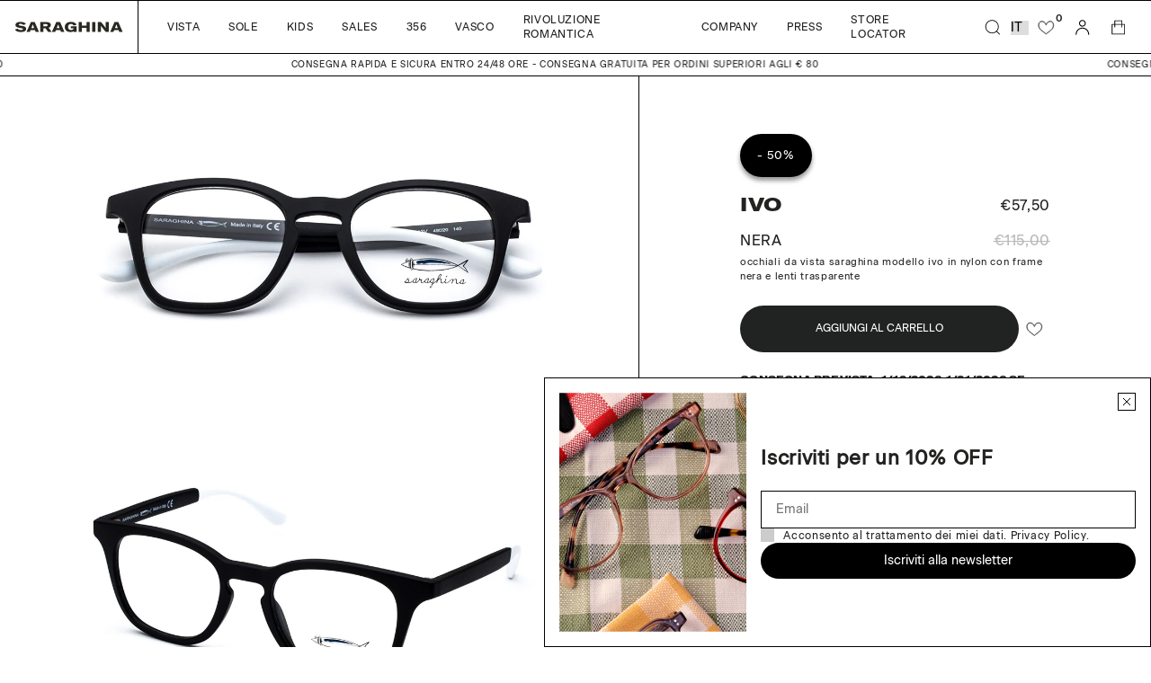

--- FILE ---
content_type: text/html; charset=utf-8
request_url: https://saraghinaeyewear.it/products/ivo-313v-nera
body_size: 39695
content:
<!doctype html>
<html lang="it">
  <head>
    <meta charset="utf-8">
    <meta http-equiv="X-UA-Compatible" content="IE=edge">
    <meta name="viewport" content="width=device-width, initial-scale=1.0"><link rel="icon" type="image/png" href="//saraghinaeyewear.it/cdn/shop/files/saraghina_favicon.png?crop=center&height=32&v=1675153118&width=32">


  

  <!-- Find current product type: -->
  

  <!-- Find current product shape: -->
  

  <!-- Find current product frame_color -->
  

  <!-- Find current product micro_color -->
  

  <!-- Find current product gender -->
  

  <!-- Primary Meta Tags -->
  <title>
    Ivo nera
    Nera
    Special_unisex
    -
    Saraghina
  </title>
  <meta
    name="title"
    content="Ivo nera Nera Special_unisex - Saraghina"
  >
  <meta
    name="description"
    content="Acquista Ivo Nera per soli €57,50 in Occhiali da  su Saraghina"
  >
  <meta property="og:site_name" content="Saraghina">
  <meta name="keywords" content="saraghina, Ivo Nera, special_unisex, Nera ">
  <meta property="og:price:amount" content="57,50">
  <meta property="og:price:currency" content="EUR">

  <!-- Open Graph / Facebook -->
  <meta property="og:type" content="website">
  <meta property="og:url" content="https://saraghinaeyewear.it/products/ivo-313v-nera">
  <meta
    property="og:title"
    content="Ivo nera Nera Special_unisex - Saraghina"
  >
  <meta
    property="og:description"
    content="Acquista Ivo Nera Nera special_unisex per soli €57,50 EUR in Occhiali da  su Saraghina"
  >
  <meta property="og:image" content="//saraghinaeyewear.it/cdn/shop/products/4eeeff6833cae1a63a71b083bbd8373b.jpg?v=1679483594&width=1000">

  <!-- Twitter -->
  <meta property="twitter:card" content="summary_large_image">
  <meta property="twitter:url" content="https://saraghinaeyewear.it/products/ivo-313v-nera">
  <meta
    property="twitter:title"
    content="Ivo nera Nera Special_unisex - Saraghina"
  >
  <meta
    property="twitter:description"
    content="Acquista Ivo Nera Nera special_unisex per soli €57,50 EUR in Occhiali da  su Saraghina"
  >
  <meta property="twitter:image" content="//saraghinaeyewear.it/cdn/shop/products/4eeeff6833cae1a63a71b083bbd8373b.jpg?v=1679483594&width=1000">






    <!-- Browser color mobile -->
    <meta name="theme-color" content="#000000">
    <!-- SCDN preconnect -->
    <link rel="preconnect" href="https://cdn.shopify.com" crossorigin>
    <!-- Styles // From general.scss -->
    <link href="//saraghinaeyewear.it/cdn/shop/t/4/assets/index.css?v=141458070681258273311766137880" rel="stylesheet" type="text/css" media="all" />
    <!-- Styles // From custom.scss -->
    <link href="//saraghinaeyewear.it/cdn/shop/t/4/assets/custom.css?v=145354504117455541401685610507" rel="stylesheet" type="text/css" media="all" />
    <!-- Styles // From splide slides -->
    <link href="//saraghinaeyewear.it/cdn/shop/t/4/assets/splide.min.css?v=131605806654084405311674136577" rel="stylesheet" type="text/css" media="all" />
    <!-- JS bundle & JQ -->
    <script src="//saraghinaeyewear.it/cdn/shop/t/4/assets/bundle.js?v=165329690933663825281734712166" defer="defer"></script>

    <script>window.performance && window.performance.mark && window.performance.mark('shopify.content_for_header.start');</script><meta id="shopify-digital-wallet" name="shopify-digital-wallet" content="/67945955645/digital_wallets/dialog">
<meta name="shopify-checkout-api-token" content="7abd1c35d0060681b6219ce2ab3939db">
<meta id="in-context-paypal-metadata" data-shop-id="67945955645" data-venmo-supported="false" data-environment="production" data-locale="it_IT" data-paypal-v4="true" data-currency="EUR">
<link rel="alternate" hreflang="x-default" href="https://saraghinaeyewear.it/products/ivo-313v-nera">
<link rel="alternate" hreflang="it" href="https://saraghinaeyewear.it/products/ivo-313v-nera">
<link rel="alternate" hreflang="en" href="https://saraghinaeyewear.it/en/products/ivo-313v-nera">
<link rel="alternate" hreflang="fr" href="https://saraghinaeyewear.it/fr/products/ivo-313v-nera">
<link rel="alternate" hreflang="en-AE" href="https://saraghinaeyewear.com/products/ivo-313v-nera">
<link rel="alternate" hreflang="it-AE" href="https://saraghinaeyewear.com/it/products/ivo-313v-nera">
<link rel="alternate" hreflang="fr-AE" href="https://saraghinaeyewear.com/fr/products/ivo-313v-nera">
<link rel="alternate" hreflang="en-AT" href="https://saraghinaeyewear.com/products/ivo-313v-nera">
<link rel="alternate" hreflang="it-AT" href="https://saraghinaeyewear.com/it/products/ivo-313v-nera">
<link rel="alternate" hreflang="fr-AT" href="https://saraghinaeyewear.com/fr/products/ivo-313v-nera">
<link rel="alternate" hreflang="en-AU" href="https://saraghinaeyewear.com/products/ivo-313v-nera">
<link rel="alternate" hreflang="it-AU" href="https://saraghinaeyewear.com/it/products/ivo-313v-nera">
<link rel="alternate" hreflang="fr-AU" href="https://saraghinaeyewear.com/fr/products/ivo-313v-nera">
<link rel="alternate" hreflang="en-BE" href="https://saraghinaeyewear.com/products/ivo-313v-nera">
<link rel="alternate" hreflang="it-BE" href="https://saraghinaeyewear.com/it/products/ivo-313v-nera">
<link rel="alternate" hreflang="fr-BE" href="https://saraghinaeyewear.com/fr/products/ivo-313v-nera">
<link rel="alternate" hreflang="en-CA" href="https://saraghinaeyewear.com/products/ivo-313v-nera">
<link rel="alternate" hreflang="it-CA" href="https://saraghinaeyewear.com/it/products/ivo-313v-nera">
<link rel="alternate" hreflang="fr-CA" href="https://saraghinaeyewear.com/fr/products/ivo-313v-nera">
<link rel="alternate" hreflang="en-CH" href="https://saraghinaeyewear.com/products/ivo-313v-nera">
<link rel="alternate" hreflang="it-CH" href="https://saraghinaeyewear.com/it/products/ivo-313v-nera">
<link rel="alternate" hreflang="fr-CH" href="https://saraghinaeyewear.com/fr/products/ivo-313v-nera">
<link rel="alternate" hreflang="en-CZ" href="https://saraghinaeyewear.com/products/ivo-313v-nera">
<link rel="alternate" hreflang="it-CZ" href="https://saraghinaeyewear.com/it/products/ivo-313v-nera">
<link rel="alternate" hreflang="fr-CZ" href="https://saraghinaeyewear.com/fr/products/ivo-313v-nera">
<link rel="alternate" hreflang="en-DE" href="https://saraghinaeyewear.com/products/ivo-313v-nera">
<link rel="alternate" hreflang="it-DE" href="https://saraghinaeyewear.com/it/products/ivo-313v-nera">
<link rel="alternate" hreflang="fr-DE" href="https://saraghinaeyewear.com/fr/products/ivo-313v-nera">
<link rel="alternate" hreflang="en-DK" href="https://saraghinaeyewear.com/products/ivo-313v-nera">
<link rel="alternate" hreflang="it-DK" href="https://saraghinaeyewear.com/it/products/ivo-313v-nera">
<link rel="alternate" hreflang="fr-DK" href="https://saraghinaeyewear.com/fr/products/ivo-313v-nera">
<link rel="alternate" hreflang="en-ES" href="https://saraghinaeyewear.com/products/ivo-313v-nera">
<link rel="alternate" hreflang="it-ES" href="https://saraghinaeyewear.com/it/products/ivo-313v-nera">
<link rel="alternate" hreflang="fr-ES" href="https://saraghinaeyewear.com/fr/products/ivo-313v-nera">
<link rel="alternate" hreflang="en-FI" href="https://saraghinaeyewear.com/products/ivo-313v-nera">
<link rel="alternate" hreflang="it-FI" href="https://saraghinaeyewear.com/it/products/ivo-313v-nera">
<link rel="alternate" hreflang="fr-FI" href="https://saraghinaeyewear.com/fr/products/ivo-313v-nera">
<link rel="alternate" hreflang="en-GB" href="https://saraghinaeyewear.com/products/ivo-313v-nera">
<link rel="alternate" hreflang="it-GB" href="https://saraghinaeyewear.com/it/products/ivo-313v-nera">
<link rel="alternate" hreflang="fr-GB" href="https://saraghinaeyewear.com/fr/products/ivo-313v-nera">
<link rel="alternate" hreflang="en-HK" href="https://saraghinaeyewear.com/products/ivo-313v-nera">
<link rel="alternate" hreflang="it-HK" href="https://saraghinaeyewear.com/it/products/ivo-313v-nera">
<link rel="alternate" hreflang="fr-HK" href="https://saraghinaeyewear.com/fr/products/ivo-313v-nera">
<link rel="alternate" hreflang="en-IE" href="https://saraghinaeyewear.com/products/ivo-313v-nera">
<link rel="alternate" hreflang="it-IE" href="https://saraghinaeyewear.com/it/products/ivo-313v-nera">
<link rel="alternate" hreflang="fr-IE" href="https://saraghinaeyewear.com/fr/products/ivo-313v-nera">
<link rel="alternate" hreflang="en-IL" href="https://saraghinaeyewear.com/products/ivo-313v-nera">
<link rel="alternate" hreflang="it-IL" href="https://saraghinaeyewear.com/it/products/ivo-313v-nera">
<link rel="alternate" hreflang="fr-IL" href="https://saraghinaeyewear.com/fr/products/ivo-313v-nera">
<link rel="alternate" hreflang="en-JP" href="https://saraghinaeyewear.com/products/ivo-313v-nera">
<link rel="alternate" hreflang="it-JP" href="https://saraghinaeyewear.com/it/products/ivo-313v-nera">
<link rel="alternate" hreflang="fr-JP" href="https://saraghinaeyewear.com/fr/products/ivo-313v-nera">
<link rel="alternate" hreflang="en-KR" href="https://saraghinaeyewear.com/products/ivo-313v-nera">
<link rel="alternate" hreflang="it-KR" href="https://saraghinaeyewear.com/it/products/ivo-313v-nera">
<link rel="alternate" hreflang="fr-KR" href="https://saraghinaeyewear.com/fr/products/ivo-313v-nera">
<link rel="alternate" hreflang="en-MY" href="https://saraghinaeyewear.com/products/ivo-313v-nera">
<link rel="alternate" hreflang="it-MY" href="https://saraghinaeyewear.com/it/products/ivo-313v-nera">
<link rel="alternate" hreflang="fr-MY" href="https://saraghinaeyewear.com/fr/products/ivo-313v-nera">
<link rel="alternate" hreflang="en-NL" href="https://saraghinaeyewear.com/products/ivo-313v-nera">
<link rel="alternate" hreflang="it-NL" href="https://saraghinaeyewear.com/it/products/ivo-313v-nera">
<link rel="alternate" hreflang="fr-NL" href="https://saraghinaeyewear.com/fr/products/ivo-313v-nera">
<link rel="alternate" hreflang="en-NO" href="https://saraghinaeyewear.com/products/ivo-313v-nera">
<link rel="alternate" hreflang="it-NO" href="https://saraghinaeyewear.com/it/products/ivo-313v-nera">
<link rel="alternate" hreflang="fr-NO" href="https://saraghinaeyewear.com/fr/products/ivo-313v-nera">
<link rel="alternate" hreflang="en-NZ" href="https://saraghinaeyewear.com/products/ivo-313v-nera">
<link rel="alternate" hreflang="it-NZ" href="https://saraghinaeyewear.com/it/products/ivo-313v-nera">
<link rel="alternate" hreflang="fr-NZ" href="https://saraghinaeyewear.com/fr/products/ivo-313v-nera">
<link rel="alternate" hreflang="en-PL" href="https://saraghinaeyewear.com/products/ivo-313v-nera">
<link rel="alternate" hreflang="it-PL" href="https://saraghinaeyewear.com/it/products/ivo-313v-nera">
<link rel="alternate" hreflang="fr-PL" href="https://saraghinaeyewear.com/fr/products/ivo-313v-nera">
<link rel="alternate" hreflang="en-PT" href="https://saraghinaeyewear.com/products/ivo-313v-nera">
<link rel="alternate" hreflang="it-PT" href="https://saraghinaeyewear.com/it/products/ivo-313v-nera">
<link rel="alternate" hreflang="fr-PT" href="https://saraghinaeyewear.com/fr/products/ivo-313v-nera">
<link rel="alternate" hreflang="en-SE" href="https://saraghinaeyewear.com/products/ivo-313v-nera">
<link rel="alternate" hreflang="it-SE" href="https://saraghinaeyewear.com/it/products/ivo-313v-nera">
<link rel="alternate" hreflang="fr-SE" href="https://saraghinaeyewear.com/fr/products/ivo-313v-nera">
<link rel="alternate" hreflang="en-SG" href="https://saraghinaeyewear.com/products/ivo-313v-nera">
<link rel="alternate" hreflang="it-SG" href="https://saraghinaeyewear.com/it/products/ivo-313v-nera">
<link rel="alternate" hreflang="fr-SG" href="https://saraghinaeyewear.com/fr/products/ivo-313v-nera">
<link rel="alternate" hreflang="en-AC" href="https://saraghinaeyewear.com/products/ivo-313v-nera">
<link rel="alternate" hreflang="it-AC" href="https://saraghinaeyewear.com/it/products/ivo-313v-nera">
<link rel="alternate" hreflang="fr-AC" href="https://saraghinaeyewear.com/fr/products/ivo-313v-nera">
<link rel="alternate" hreflang="en-AD" href="https://saraghinaeyewear.com/products/ivo-313v-nera">
<link rel="alternate" hreflang="it-AD" href="https://saraghinaeyewear.com/it/products/ivo-313v-nera">
<link rel="alternate" hreflang="fr-AD" href="https://saraghinaeyewear.com/fr/products/ivo-313v-nera">
<link rel="alternate" hreflang="en-AF" href="https://saraghinaeyewear.com/products/ivo-313v-nera">
<link rel="alternate" hreflang="it-AF" href="https://saraghinaeyewear.com/it/products/ivo-313v-nera">
<link rel="alternate" hreflang="fr-AF" href="https://saraghinaeyewear.com/fr/products/ivo-313v-nera">
<link rel="alternate" hreflang="en-AG" href="https://saraghinaeyewear.com/products/ivo-313v-nera">
<link rel="alternate" hreflang="it-AG" href="https://saraghinaeyewear.com/it/products/ivo-313v-nera">
<link rel="alternate" hreflang="fr-AG" href="https://saraghinaeyewear.com/fr/products/ivo-313v-nera">
<link rel="alternate" hreflang="en-AI" href="https://saraghinaeyewear.com/products/ivo-313v-nera">
<link rel="alternate" hreflang="it-AI" href="https://saraghinaeyewear.com/it/products/ivo-313v-nera">
<link rel="alternate" hreflang="fr-AI" href="https://saraghinaeyewear.com/fr/products/ivo-313v-nera">
<link rel="alternate" hreflang="en-AL" href="https://saraghinaeyewear.com/products/ivo-313v-nera">
<link rel="alternate" hreflang="it-AL" href="https://saraghinaeyewear.com/it/products/ivo-313v-nera">
<link rel="alternate" hreflang="fr-AL" href="https://saraghinaeyewear.com/fr/products/ivo-313v-nera">
<link rel="alternate" hreflang="en-AM" href="https://saraghinaeyewear.com/products/ivo-313v-nera">
<link rel="alternate" hreflang="it-AM" href="https://saraghinaeyewear.com/it/products/ivo-313v-nera">
<link rel="alternate" hreflang="fr-AM" href="https://saraghinaeyewear.com/fr/products/ivo-313v-nera">
<link rel="alternate" hreflang="en-AO" href="https://saraghinaeyewear.com/products/ivo-313v-nera">
<link rel="alternate" hreflang="it-AO" href="https://saraghinaeyewear.com/it/products/ivo-313v-nera">
<link rel="alternate" hreflang="fr-AO" href="https://saraghinaeyewear.com/fr/products/ivo-313v-nera">
<link rel="alternate" hreflang="en-AR" href="https://saraghinaeyewear.com/products/ivo-313v-nera">
<link rel="alternate" hreflang="it-AR" href="https://saraghinaeyewear.com/it/products/ivo-313v-nera">
<link rel="alternate" hreflang="fr-AR" href="https://saraghinaeyewear.com/fr/products/ivo-313v-nera">
<link rel="alternate" hreflang="en-AW" href="https://saraghinaeyewear.com/products/ivo-313v-nera">
<link rel="alternate" hreflang="it-AW" href="https://saraghinaeyewear.com/it/products/ivo-313v-nera">
<link rel="alternate" hreflang="fr-AW" href="https://saraghinaeyewear.com/fr/products/ivo-313v-nera">
<link rel="alternate" hreflang="en-AX" href="https://saraghinaeyewear.com/products/ivo-313v-nera">
<link rel="alternate" hreflang="it-AX" href="https://saraghinaeyewear.com/it/products/ivo-313v-nera">
<link rel="alternate" hreflang="fr-AX" href="https://saraghinaeyewear.com/fr/products/ivo-313v-nera">
<link rel="alternate" hreflang="en-AZ" href="https://saraghinaeyewear.com/products/ivo-313v-nera">
<link rel="alternate" hreflang="it-AZ" href="https://saraghinaeyewear.com/it/products/ivo-313v-nera">
<link rel="alternate" hreflang="fr-AZ" href="https://saraghinaeyewear.com/fr/products/ivo-313v-nera">
<link rel="alternate" hreflang="en-BA" href="https://saraghinaeyewear.com/products/ivo-313v-nera">
<link rel="alternate" hreflang="it-BA" href="https://saraghinaeyewear.com/it/products/ivo-313v-nera">
<link rel="alternate" hreflang="fr-BA" href="https://saraghinaeyewear.com/fr/products/ivo-313v-nera">
<link rel="alternate" hreflang="en-BB" href="https://saraghinaeyewear.com/products/ivo-313v-nera">
<link rel="alternate" hreflang="it-BB" href="https://saraghinaeyewear.com/it/products/ivo-313v-nera">
<link rel="alternate" hreflang="fr-BB" href="https://saraghinaeyewear.com/fr/products/ivo-313v-nera">
<link rel="alternate" hreflang="en-BD" href="https://saraghinaeyewear.com/products/ivo-313v-nera">
<link rel="alternate" hreflang="it-BD" href="https://saraghinaeyewear.com/it/products/ivo-313v-nera">
<link rel="alternate" hreflang="fr-BD" href="https://saraghinaeyewear.com/fr/products/ivo-313v-nera">
<link rel="alternate" hreflang="en-BF" href="https://saraghinaeyewear.com/products/ivo-313v-nera">
<link rel="alternate" hreflang="it-BF" href="https://saraghinaeyewear.com/it/products/ivo-313v-nera">
<link rel="alternate" hreflang="fr-BF" href="https://saraghinaeyewear.com/fr/products/ivo-313v-nera">
<link rel="alternate" hreflang="en-BG" href="https://saraghinaeyewear.com/products/ivo-313v-nera">
<link rel="alternate" hreflang="it-BG" href="https://saraghinaeyewear.com/it/products/ivo-313v-nera">
<link rel="alternate" hreflang="fr-BG" href="https://saraghinaeyewear.com/fr/products/ivo-313v-nera">
<link rel="alternate" hreflang="en-BH" href="https://saraghinaeyewear.com/products/ivo-313v-nera">
<link rel="alternate" hreflang="it-BH" href="https://saraghinaeyewear.com/it/products/ivo-313v-nera">
<link rel="alternate" hreflang="fr-BH" href="https://saraghinaeyewear.com/fr/products/ivo-313v-nera">
<link rel="alternate" hreflang="en-BI" href="https://saraghinaeyewear.com/products/ivo-313v-nera">
<link rel="alternate" hreflang="it-BI" href="https://saraghinaeyewear.com/it/products/ivo-313v-nera">
<link rel="alternate" hreflang="fr-BI" href="https://saraghinaeyewear.com/fr/products/ivo-313v-nera">
<link rel="alternate" hreflang="en-BJ" href="https://saraghinaeyewear.com/products/ivo-313v-nera">
<link rel="alternate" hreflang="it-BJ" href="https://saraghinaeyewear.com/it/products/ivo-313v-nera">
<link rel="alternate" hreflang="fr-BJ" href="https://saraghinaeyewear.com/fr/products/ivo-313v-nera">
<link rel="alternate" hreflang="en-BL" href="https://saraghinaeyewear.com/products/ivo-313v-nera">
<link rel="alternate" hreflang="it-BL" href="https://saraghinaeyewear.com/it/products/ivo-313v-nera">
<link rel="alternate" hreflang="fr-BL" href="https://saraghinaeyewear.com/fr/products/ivo-313v-nera">
<link rel="alternate" hreflang="en-BM" href="https://saraghinaeyewear.com/products/ivo-313v-nera">
<link rel="alternate" hreflang="it-BM" href="https://saraghinaeyewear.com/it/products/ivo-313v-nera">
<link rel="alternate" hreflang="fr-BM" href="https://saraghinaeyewear.com/fr/products/ivo-313v-nera">
<link rel="alternate" hreflang="en-BN" href="https://saraghinaeyewear.com/products/ivo-313v-nera">
<link rel="alternate" hreflang="it-BN" href="https://saraghinaeyewear.com/it/products/ivo-313v-nera">
<link rel="alternate" hreflang="fr-BN" href="https://saraghinaeyewear.com/fr/products/ivo-313v-nera">
<link rel="alternate" hreflang="en-BO" href="https://saraghinaeyewear.com/products/ivo-313v-nera">
<link rel="alternate" hreflang="it-BO" href="https://saraghinaeyewear.com/it/products/ivo-313v-nera">
<link rel="alternate" hreflang="fr-BO" href="https://saraghinaeyewear.com/fr/products/ivo-313v-nera">
<link rel="alternate" hreflang="en-BQ" href="https://saraghinaeyewear.com/products/ivo-313v-nera">
<link rel="alternate" hreflang="it-BQ" href="https://saraghinaeyewear.com/it/products/ivo-313v-nera">
<link rel="alternate" hreflang="fr-BQ" href="https://saraghinaeyewear.com/fr/products/ivo-313v-nera">
<link rel="alternate" hreflang="en-BR" href="https://saraghinaeyewear.com/products/ivo-313v-nera">
<link rel="alternate" hreflang="it-BR" href="https://saraghinaeyewear.com/it/products/ivo-313v-nera">
<link rel="alternate" hreflang="fr-BR" href="https://saraghinaeyewear.com/fr/products/ivo-313v-nera">
<link rel="alternate" hreflang="en-BS" href="https://saraghinaeyewear.com/products/ivo-313v-nera">
<link rel="alternate" hreflang="it-BS" href="https://saraghinaeyewear.com/it/products/ivo-313v-nera">
<link rel="alternate" hreflang="fr-BS" href="https://saraghinaeyewear.com/fr/products/ivo-313v-nera">
<link rel="alternate" hreflang="en-BT" href="https://saraghinaeyewear.com/products/ivo-313v-nera">
<link rel="alternate" hreflang="it-BT" href="https://saraghinaeyewear.com/it/products/ivo-313v-nera">
<link rel="alternate" hreflang="fr-BT" href="https://saraghinaeyewear.com/fr/products/ivo-313v-nera">
<link rel="alternate" hreflang="en-BW" href="https://saraghinaeyewear.com/products/ivo-313v-nera">
<link rel="alternate" hreflang="it-BW" href="https://saraghinaeyewear.com/it/products/ivo-313v-nera">
<link rel="alternate" hreflang="fr-BW" href="https://saraghinaeyewear.com/fr/products/ivo-313v-nera">
<link rel="alternate" hreflang="en-BY" href="https://saraghinaeyewear.com/products/ivo-313v-nera">
<link rel="alternate" hreflang="it-BY" href="https://saraghinaeyewear.com/it/products/ivo-313v-nera">
<link rel="alternate" hreflang="fr-BY" href="https://saraghinaeyewear.com/fr/products/ivo-313v-nera">
<link rel="alternate" hreflang="en-BZ" href="https://saraghinaeyewear.com/products/ivo-313v-nera">
<link rel="alternate" hreflang="it-BZ" href="https://saraghinaeyewear.com/it/products/ivo-313v-nera">
<link rel="alternate" hreflang="fr-BZ" href="https://saraghinaeyewear.com/fr/products/ivo-313v-nera">
<link rel="alternate" hreflang="en-CC" href="https://saraghinaeyewear.com/products/ivo-313v-nera">
<link rel="alternate" hreflang="it-CC" href="https://saraghinaeyewear.com/it/products/ivo-313v-nera">
<link rel="alternate" hreflang="fr-CC" href="https://saraghinaeyewear.com/fr/products/ivo-313v-nera">
<link rel="alternate" hreflang="en-CD" href="https://saraghinaeyewear.com/products/ivo-313v-nera">
<link rel="alternate" hreflang="it-CD" href="https://saraghinaeyewear.com/it/products/ivo-313v-nera">
<link rel="alternate" hreflang="fr-CD" href="https://saraghinaeyewear.com/fr/products/ivo-313v-nera">
<link rel="alternate" hreflang="en-CF" href="https://saraghinaeyewear.com/products/ivo-313v-nera">
<link rel="alternate" hreflang="it-CF" href="https://saraghinaeyewear.com/it/products/ivo-313v-nera">
<link rel="alternate" hreflang="fr-CF" href="https://saraghinaeyewear.com/fr/products/ivo-313v-nera">
<link rel="alternate" hreflang="en-CG" href="https://saraghinaeyewear.com/products/ivo-313v-nera">
<link rel="alternate" hreflang="it-CG" href="https://saraghinaeyewear.com/it/products/ivo-313v-nera">
<link rel="alternate" hreflang="fr-CG" href="https://saraghinaeyewear.com/fr/products/ivo-313v-nera">
<link rel="alternate" hreflang="en-CI" href="https://saraghinaeyewear.com/products/ivo-313v-nera">
<link rel="alternate" hreflang="it-CI" href="https://saraghinaeyewear.com/it/products/ivo-313v-nera">
<link rel="alternate" hreflang="fr-CI" href="https://saraghinaeyewear.com/fr/products/ivo-313v-nera">
<link rel="alternate" hreflang="en-CK" href="https://saraghinaeyewear.com/products/ivo-313v-nera">
<link rel="alternate" hreflang="it-CK" href="https://saraghinaeyewear.com/it/products/ivo-313v-nera">
<link rel="alternate" hreflang="fr-CK" href="https://saraghinaeyewear.com/fr/products/ivo-313v-nera">
<link rel="alternate" hreflang="en-CL" href="https://saraghinaeyewear.com/products/ivo-313v-nera">
<link rel="alternate" hreflang="it-CL" href="https://saraghinaeyewear.com/it/products/ivo-313v-nera">
<link rel="alternate" hreflang="fr-CL" href="https://saraghinaeyewear.com/fr/products/ivo-313v-nera">
<link rel="alternate" hreflang="en-CM" href="https://saraghinaeyewear.com/products/ivo-313v-nera">
<link rel="alternate" hreflang="it-CM" href="https://saraghinaeyewear.com/it/products/ivo-313v-nera">
<link rel="alternate" hreflang="fr-CM" href="https://saraghinaeyewear.com/fr/products/ivo-313v-nera">
<link rel="alternate" hreflang="en-CN" href="https://saraghinaeyewear.com/products/ivo-313v-nera">
<link rel="alternate" hreflang="it-CN" href="https://saraghinaeyewear.com/it/products/ivo-313v-nera">
<link rel="alternate" hreflang="fr-CN" href="https://saraghinaeyewear.com/fr/products/ivo-313v-nera">
<link rel="alternate" hreflang="en-CO" href="https://saraghinaeyewear.com/products/ivo-313v-nera">
<link rel="alternate" hreflang="it-CO" href="https://saraghinaeyewear.com/it/products/ivo-313v-nera">
<link rel="alternate" hreflang="fr-CO" href="https://saraghinaeyewear.com/fr/products/ivo-313v-nera">
<link rel="alternate" hreflang="en-CR" href="https://saraghinaeyewear.com/products/ivo-313v-nera">
<link rel="alternate" hreflang="it-CR" href="https://saraghinaeyewear.com/it/products/ivo-313v-nera">
<link rel="alternate" hreflang="fr-CR" href="https://saraghinaeyewear.com/fr/products/ivo-313v-nera">
<link rel="alternate" hreflang="en-CV" href="https://saraghinaeyewear.com/products/ivo-313v-nera">
<link rel="alternate" hreflang="it-CV" href="https://saraghinaeyewear.com/it/products/ivo-313v-nera">
<link rel="alternate" hreflang="fr-CV" href="https://saraghinaeyewear.com/fr/products/ivo-313v-nera">
<link rel="alternate" hreflang="en-CW" href="https://saraghinaeyewear.com/products/ivo-313v-nera">
<link rel="alternate" hreflang="it-CW" href="https://saraghinaeyewear.com/it/products/ivo-313v-nera">
<link rel="alternate" hreflang="fr-CW" href="https://saraghinaeyewear.com/fr/products/ivo-313v-nera">
<link rel="alternate" hreflang="en-CX" href="https://saraghinaeyewear.com/products/ivo-313v-nera">
<link rel="alternate" hreflang="it-CX" href="https://saraghinaeyewear.com/it/products/ivo-313v-nera">
<link rel="alternate" hreflang="fr-CX" href="https://saraghinaeyewear.com/fr/products/ivo-313v-nera">
<link rel="alternate" hreflang="en-DJ" href="https://saraghinaeyewear.com/products/ivo-313v-nera">
<link rel="alternate" hreflang="it-DJ" href="https://saraghinaeyewear.com/it/products/ivo-313v-nera">
<link rel="alternate" hreflang="fr-DJ" href="https://saraghinaeyewear.com/fr/products/ivo-313v-nera">
<link rel="alternate" hreflang="en-DM" href="https://saraghinaeyewear.com/products/ivo-313v-nera">
<link rel="alternate" hreflang="it-DM" href="https://saraghinaeyewear.com/it/products/ivo-313v-nera">
<link rel="alternate" hreflang="fr-DM" href="https://saraghinaeyewear.com/fr/products/ivo-313v-nera">
<link rel="alternate" hreflang="en-DO" href="https://saraghinaeyewear.com/products/ivo-313v-nera">
<link rel="alternate" hreflang="it-DO" href="https://saraghinaeyewear.com/it/products/ivo-313v-nera">
<link rel="alternate" hreflang="fr-DO" href="https://saraghinaeyewear.com/fr/products/ivo-313v-nera">
<link rel="alternate" hreflang="en-DZ" href="https://saraghinaeyewear.com/products/ivo-313v-nera">
<link rel="alternate" hreflang="it-DZ" href="https://saraghinaeyewear.com/it/products/ivo-313v-nera">
<link rel="alternate" hreflang="fr-DZ" href="https://saraghinaeyewear.com/fr/products/ivo-313v-nera">
<link rel="alternate" hreflang="en-EC" href="https://saraghinaeyewear.com/products/ivo-313v-nera">
<link rel="alternate" hreflang="it-EC" href="https://saraghinaeyewear.com/it/products/ivo-313v-nera">
<link rel="alternate" hreflang="fr-EC" href="https://saraghinaeyewear.com/fr/products/ivo-313v-nera">
<link rel="alternate" hreflang="en-EE" href="https://saraghinaeyewear.com/products/ivo-313v-nera">
<link rel="alternate" hreflang="it-EE" href="https://saraghinaeyewear.com/it/products/ivo-313v-nera">
<link rel="alternate" hreflang="fr-EE" href="https://saraghinaeyewear.com/fr/products/ivo-313v-nera">
<link rel="alternate" hreflang="en-EG" href="https://saraghinaeyewear.com/products/ivo-313v-nera">
<link rel="alternate" hreflang="it-EG" href="https://saraghinaeyewear.com/it/products/ivo-313v-nera">
<link rel="alternate" hreflang="fr-EG" href="https://saraghinaeyewear.com/fr/products/ivo-313v-nera">
<link rel="alternate" hreflang="en-EH" href="https://saraghinaeyewear.com/products/ivo-313v-nera">
<link rel="alternate" hreflang="it-EH" href="https://saraghinaeyewear.com/it/products/ivo-313v-nera">
<link rel="alternate" hreflang="fr-EH" href="https://saraghinaeyewear.com/fr/products/ivo-313v-nera">
<link rel="alternate" hreflang="en-ER" href="https://saraghinaeyewear.com/products/ivo-313v-nera">
<link rel="alternate" hreflang="it-ER" href="https://saraghinaeyewear.com/it/products/ivo-313v-nera">
<link rel="alternate" hreflang="fr-ER" href="https://saraghinaeyewear.com/fr/products/ivo-313v-nera">
<link rel="alternate" hreflang="en-ET" href="https://saraghinaeyewear.com/products/ivo-313v-nera">
<link rel="alternate" hreflang="it-ET" href="https://saraghinaeyewear.com/it/products/ivo-313v-nera">
<link rel="alternate" hreflang="fr-ET" href="https://saraghinaeyewear.com/fr/products/ivo-313v-nera">
<link rel="alternate" hreflang="en-FJ" href="https://saraghinaeyewear.com/products/ivo-313v-nera">
<link rel="alternate" hreflang="it-FJ" href="https://saraghinaeyewear.com/it/products/ivo-313v-nera">
<link rel="alternate" hreflang="fr-FJ" href="https://saraghinaeyewear.com/fr/products/ivo-313v-nera">
<link rel="alternate" hreflang="en-FK" href="https://saraghinaeyewear.com/products/ivo-313v-nera">
<link rel="alternate" hreflang="it-FK" href="https://saraghinaeyewear.com/it/products/ivo-313v-nera">
<link rel="alternate" hreflang="fr-FK" href="https://saraghinaeyewear.com/fr/products/ivo-313v-nera">
<link rel="alternate" hreflang="en-FO" href="https://saraghinaeyewear.com/products/ivo-313v-nera">
<link rel="alternate" hreflang="it-FO" href="https://saraghinaeyewear.com/it/products/ivo-313v-nera">
<link rel="alternate" hreflang="fr-FO" href="https://saraghinaeyewear.com/fr/products/ivo-313v-nera">
<link rel="alternate" hreflang="en-GA" href="https://saraghinaeyewear.com/products/ivo-313v-nera">
<link rel="alternate" hreflang="it-GA" href="https://saraghinaeyewear.com/it/products/ivo-313v-nera">
<link rel="alternate" hreflang="fr-GA" href="https://saraghinaeyewear.com/fr/products/ivo-313v-nera">
<link rel="alternate" hreflang="en-GD" href="https://saraghinaeyewear.com/products/ivo-313v-nera">
<link rel="alternate" hreflang="it-GD" href="https://saraghinaeyewear.com/it/products/ivo-313v-nera">
<link rel="alternate" hreflang="fr-GD" href="https://saraghinaeyewear.com/fr/products/ivo-313v-nera">
<link rel="alternate" hreflang="en-GE" href="https://saraghinaeyewear.com/products/ivo-313v-nera">
<link rel="alternate" hreflang="it-GE" href="https://saraghinaeyewear.com/it/products/ivo-313v-nera">
<link rel="alternate" hreflang="fr-GE" href="https://saraghinaeyewear.com/fr/products/ivo-313v-nera">
<link rel="alternate" hreflang="en-GF" href="https://saraghinaeyewear.com/products/ivo-313v-nera">
<link rel="alternate" hreflang="it-GF" href="https://saraghinaeyewear.com/it/products/ivo-313v-nera">
<link rel="alternate" hreflang="fr-GF" href="https://saraghinaeyewear.com/fr/products/ivo-313v-nera">
<link rel="alternate" hreflang="en-GG" href="https://saraghinaeyewear.com/products/ivo-313v-nera">
<link rel="alternate" hreflang="it-GG" href="https://saraghinaeyewear.com/it/products/ivo-313v-nera">
<link rel="alternate" hreflang="fr-GG" href="https://saraghinaeyewear.com/fr/products/ivo-313v-nera">
<link rel="alternate" hreflang="en-GH" href="https://saraghinaeyewear.com/products/ivo-313v-nera">
<link rel="alternate" hreflang="it-GH" href="https://saraghinaeyewear.com/it/products/ivo-313v-nera">
<link rel="alternate" hreflang="fr-GH" href="https://saraghinaeyewear.com/fr/products/ivo-313v-nera">
<link rel="alternate" hreflang="en-GI" href="https://saraghinaeyewear.com/products/ivo-313v-nera">
<link rel="alternate" hreflang="it-GI" href="https://saraghinaeyewear.com/it/products/ivo-313v-nera">
<link rel="alternate" hreflang="fr-GI" href="https://saraghinaeyewear.com/fr/products/ivo-313v-nera">
<link rel="alternate" hreflang="en-GL" href="https://saraghinaeyewear.com/products/ivo-313v-nera">
<link rel="alternate" hreflang="it-GL" href="https://saraghinaeyewear.com/it/products/ivo-313v-nera">
<link rel="alternate" hreflang="fr-GL" href="https://saraghinaeyewear.com/fr/products/ivo-313v-nera">
<link rel="alternate" hreflang="en-GM" href="https://saraghinaeyewear.com/products/ivo-313v-nera">
<link rel="alternate" hreflang="it-GM" href="https://saraghinaeyewear.com/it/products/ivo-313v-nera">
<link rel="alternate" hreflang="fr-GM" href="https://saraghinaeyewear.com/fr/products/ivo-313v-nera">
<link rel="alternate" hreflang="en-GN" href="https://saraghinaeyewear.com/products/ivo-313v-nera">
<link rel="alternate" hreflang="it-GN" href="https://saraghinaeyewear.com/it/products/ivo-313v-nera">
<link rel="alternate" hreflang="fr-GN" href="https://saraghinaeyewear.com/fr/products/ivo-313v-nera">
<link rel="alternate" hreflang="en-GP" href="https://saraghinaeyewear.com/products/ivo-313v-nera">
<link rel="alternate" hreflang="it-GP" href="https://saraghinaeyewear.com/it/products/ivo-313v-nera">
<link rel="alternate" hreflang="fr-GP" href="https://saraghinaeyewear.com/fr/products/ivo-313v-nera">
<link rel="alternate" hreflang="en-GQ" href="https://saraghinaeyewear.com/products/ivo-313v-nera">
<link rel="alternate" hreflang="it-GQ" href="https://saraghinaeyewear.com/it/products/ivo-313v-nera">
<link rel="alternate" hreflang="fr-GQ" href="https://saraghinaeyewear.com/fr/products/ivo-313v-nera">
<link rel="alternate" hreflang="en-GR" href="https://saraghinaeyewear.com/products/ivo-313v-nera">
<link rel="alternate" hreflang="it-GR" href="https://saraghinaeyewear.com/it/products/ivo-313v-nera">
<link rel="alternate" hreflang="fr-GR" href="https://saraghinaeyewear.com/fr/products/ivo-313v-nera">
<link rel="alternate" hreflang="en-GS" href="https://saraghinaeyewear.com/products/ivo-313v-nera">
<link rel="alternate" hreflang="it-GS" href="https://saraghinaeyewear.com/it/products/ivo-313v-nera">
<link rel="alternate" hreflang="fr-GS" href="https://saraghinaeyewear.com/fr/products/ivo-313v-nera">
<link rel="alternate" hreflang="en-GT" href="https://saraghinaeyewear.com/products/ivo-313v-nera">
<link rel="alternate" hreflang="it-GT" href="https://saraghinaeyewear.com/it/products/ivo-313v-nera">
<link rel="alternate" hreflang="fr-GT" href="https://saraghinaeyewear.com/fr/products/ivo-313v-nera">
<link rel="alternate" hreflang="en-GW" href="https://saraghinaeyewear.com/products/ivo-313v-nera">
<link rel="alternate" hreflang="it-GW" href="https://saraghinaeyewear.com/it/products/ivo-313v-nera">
<link rel="alternate" hreflang="fr-GW" href="https://saraghinaeyewear.com/fr/products/ivo-313v-nera">
<link rel="alternate" hreflang="en-GY" href="https://saraghinaeyewear.com/products/ivo-313v-nera">
<link rel="alternate" hreflang="it-GY" href="https://saraghinaeyewear.com/it/products/ivo-313v-nera">
<link rel="alternate" hreflang="fr-GY" href="https://saraghinaeyewear.com/fr/products/ivo-313v-nera">
<link rel="alternate" hreflang="en-HN" href="https://saraghinaeyewear.com/products/ivo-313v-nera">
<link rel="alternate" hreflang="it-HN" href="https://saraghinaeyewear.com/it/products/ivo-313v-nera">
<link rel="alternate" hreflang="fr-HN" href="https://saraghinaeyewear.com/fr/products/ivo-313v-nera">
<link rel="alternate" hreflang="en-HR" href="https://saraghinaeyewear.com/products/ivo-313v-nera">
<link rel="alternate" hreflang="it-HR" href="https://saraghinaeyewear.com/it/products/ivo-313v-nera">
<link rel="alternate" hreflang="fr-HR" href="https://saraghinaeyewear.com/fr/products/ivo-313v-nera">
<link rel="alternate" hreflang="en-HT" href="https://saraghinaeyewear.com/products/ivo-313v-nera">
<link rel="alternate" hreflang="it-HT" href="https://saraghinaeyewear.com/it/products/ivo-313v-nera">
<link rel="alternate" hreflang="fr-HT" href="https://saraghinaeyewear.com/fr/products/ivo-313v-nera">
<link rel="alternate" hreflang="en-HU" href="https://saraghinaeyewear.com/products/ivo-313v-nera">
<link rel="alternate" hreflang="it-HU" href="https://saraghinaeyewear.com/it/products/ivo-313v-nera">
<link rel="alternate" hreflang="fr-HU" href="https://saraghinaeyewear.com/fr/products/ivo-313v-nera">
<link rel="alternate" hreflang="en-ID" href="https://saraghinaeyewear.com/products/ivo-313v-nera">
<link rel="alternate" hreflang="it-ID" href="https://saraghinaeyewear.com/it/products/ivo-313v-nera">
<link rel="alternate" hreflang="fr-ID" href="https://saraghinaeyewear.com/fr/products/ivo-313v-nera">
<link rel="alternate" hreflang="en-IM" href="https://saraghinaeyewear.com/products/ivo-313v-nera">
<link rel="alternate" hreflang="it-IM" href="https://saraghinaeyewear.com/it/products/ivo-313v-nera">
<link rel="alternate" hreflang="fr-IM" href="https://saraghinaeyewear.com/fr/products/ivo-313v-nera">
<link rel="alternate" hreflang="en-IN" href="https://saraghinaeyewear.com/products/ivo-313v-nera">
<link rel="alternate" hreflang="it-IN" href="https://saraghinaeyewear.com/it/products/ivo-313v-nera">
<link rel="alternate" hreflang="fr-IN" href="https://saraghinaeyewear.com/fr/products/ivo-313v-nera">
<link rel="alternate" hreflang="en-IO" href="https://saraghinaeyewear.com/products/ivo-313v-nera">
<link rel="alternate" hreflang="it-IO" href="https://saraghinaeyewear.com/it/products/ivo-313v-nera">
<link rel="alternate" hreflang="fr-IO" href="https://saraghinaeyewear.com/fr/products/ivo-313v-nera">
<link rel="alternate" hreflang="en-IQ" href="https://saraghinaeyewear.com/products/ivo-313v-nera">
<link rel="alternate" hreflang="it-IQ" href="https://saraghinaeyewear.com/it/products/ivo-313v-nera">
<link rel="alternate" hreflang="fr-IQ" href="https://saraghinaeyewear.com/fr/products/ivo-313v-nera">
<link rel="alternate" hreflang="en-IS" href="https://saraghinaeyewear.com/products/ivo-313v-nera">
<link rel="alternate" hreflang="it-IS" href="https://saraghinaeyewear.com/it/products/ivo-313v-nera">
<link rel="alternate" hreflang="fr-IS" href="https://saraghinaeyewear.com/fr/products/ivo-313v-nera">
<link rel="alternate" hreflang="en-JE" href="https://saraghinaeyewear.com/products/ivo-313v-nera">
<link rel="alternate" hreflang="it-JE" href="https://saraghinaeyewear.com/it/products/ivo-313v-nera">
<link rel="alternate" hreflang="fr-JE" href="https://saraghinaeyewear.com/fr/products/ivo-313v-nera">
<link rel="alternate" hreflang="en-JM" href="https://saraghinaeyewear.com/products/ivo-313v-nera">
<link rel="alternate" hreflang="it-JM" href="https://saraghinaeyewear.com/it/products/ivo-313v-nera">
<link rel="alternate" hreflang="fr-JM" href="https://saraghinaeyewear.com/fr/products/ivo-313v-nera">
<link rel="alternate" hreflang="en-JO" href="https://saraghinaeyewear.com/products/ivo-313v-nera">
<link rel="alternate" hreflang="it-JO" href="https://saraghinaeyewear.com/it/products/ivo-313v-nera">
<link rel="alternate" hreflang="fr-JO" href="https://saraghinaeyewear.com/fr/products/ivo-313v-nera">
<link rel="alternate" hreflang="en-KE" href="https://saraghinaeyewear.com/products/ivo-313v-nera">
<link rel="alternate" hreflang="it-KE" href="https://saraghinaeyewear.com/it/products/ivo-313v-nera">
<link rel="alternate" hreflang="fr-KE" href="https://saraghinaeyewear.com/fr/products/ivo-313v-nera">
<link rel="alternate" hreflang="en-KG" href="https://saraghinaeyewear.com/products/ivo-313v-nera">
<link rel="alternate" hreflang="it-KG" href="https://saraghinaeyewear.com/it/products/ivo-313v-nera">
<link rel="alternate" hreflang="fr-KG" href="https://saraghinaeyewear.com/fr/products/ivo-313v-nera">
<link rel="alternate" hreflang="en-KH" href="https://saraghinaeyewear.com/products/ivo-313v-nera">
<link rel="alternate" hreflang="it-KH" href="https://saraghinaeyewear.com/it/products/ivo-313v-nera">
<link rel="alternate" hreflang="fr-KH" href="https://saraghinaeyewear.com/fr/products/ivo-313v-nera">
<link rel="alternate" hreflang="en-KI" href="https://saraghinaeyewear.com/products/ivo-313v-nera">
<link rel="alternate" hreflang="it-KI" href="https://saraghinaeyewear.com/it/products/ivo-313v-nera">
<link rel="alternate" hreflang="fr-KI" href="https://saraghinaeyewear.com/fr/products/ivo-313v-nera">
<link rel="alternate" hreflang="en-KM" href="https://saraghinaeyewear.com/products/ivo-313v-nera">
<link rel="alternate" hreflang="it-KM" href="https://saraghinaeyewear.com/it/products/ivo-313v-nera">
<link rel="alternate" hreflang="fr-KM" href="https://saraghinaeyewear.com/fr/products/ivo-313v-nera">
<link rel="alternate" hreflang="en-KN" href="https://saraghinaeyewear.com/products/ivo-313v-nera">
<link rel="alternate" hreflang="it-KN" href="https://saraghinaeyewear.com/it/products/ivo-313v-nera">
<link rel="alternate" hreflang="fr-KN" href="https://saraghinaeyewear.com/fr/products/ivo-313v-nera">
<link rel="alternate" hreflang="en-KW" href="https://saraghinaeyewear.com/products/ivo-313v-nera">
<link rel="alternate" hreflang="it-KW" href="https://saraghinaeyewear.com/it/products/ivo-313v-nera">
<link rel="alternate" hreflang="fr-KW" href="https://saraghinaeyewear.com/fr/products/ivo-313v-nera">
<link rel="alternate" hreflang="en-KY" href="https://saraghinaeyewear.com/products/ivo-313v-nera">
<link rel="alternate" hreflang="it-KY" href="https://saraghinaeyewear.com/it/products/ivo-313v-nera">
<link rel="alternate" hreflang="fr-KY" href="https://saraghinaeyewear.com/fr/products/ivo-313v-nera">
<link rel="alternate" hreflang="en-KZ" href="https://saraghinaeyewear.com/products/ivo-313v-nera">
<link rel="alternate" hreflang="it-KZ" href="https://saraghinaeyewear.com/it/products/ivo-313v-nera">
<link rel="alternate" hreflang="fr-KZ" href="https://saraghinaeyewear.com/fr/products/ivo-313v-nera">
<link rel="alternate" hreflang="en-LA" href="https://saraghinaeyewear.com/products/ivo-313v-nera">
<link rel="alternate" hreflang="it-LA" href="https://saraghinaeyewear.com/it/products/ivo-313v-nera">
<link rel="alternate" hreflang="fr-LA" href="https://saraghinaeyewear.com/fr/products/ivo-313v-nera">
<link rel="alternate" hreflang="en-LB" href="https://saraghinaeyewear.com/products/ivo-313v-nera">
<link rel="alternate" hreflang="it-LB" href="https://saraghinaeyewear.com/it/products/ivo-313v-nera">
<link rel="alternate" hreflang="fr-LB" href="https://saraghinaeyewear.com/fr/products/ivo-313v-nera">
<link rel="alternate" hreflang="en-LC" href="https://saraghinaeyewear.com/products/ivo-313v-nera">
<link rel="alternate" hreflang="it-LC" href="https://saraghinaeyewear.com/it/products/ivo-313v-nera">
<link rel="alternate" hreflang="fr-LC" href="https://saraghinaeyewear.com/fr/products/ivo-313v-nera">
<link rel="alternate" hreflang="en-LI" href="https://saraghinaeyewear.com/products/ivo-313v-nera">
<link rel="alternate" hreflang="it-LI" href="https://saraghinaeyewear.com/it/products/ivo-313v-nera">
<link rel="alternate" hreflang="fr-LI" href="https://saraghinaeyewear.com/fr/products/ivo-313v-nera">
<link rel="alternate" hreflang="en-LK" href="https://saraghinaeyewear.com/products/ivo-313v-nera">
<link rel="alternate" hreflang="it-LK" href="https://saraghinaeyewear.com/it/products/ivo-313v-nera">
<link rel="alternate" hreflang="fr-LK" href="https://saraghinaeyewear.com/fr/products/ivo-313v-nera">
<link rel="alternate" hreflang="en-LR" href="https://saraghinaeyewear.com/products/ivo-313v-nera">
<link rel="alternate" hreflang="it-LR" href="https://saraghinaeyewear.com/it/products/ivo-313v-nera">
<link rel="alternate" hreflang="fr-LR" href="https://saraghinaeyewear.com/fr/products/ivo-313v-nera">
<link rel="alternate" hreflang="en-LS" href="https://saraghinaeyewear.com/products/ivo-313v-nera">
<link rel="alternate" hreflang="it-LS" href="https://saraghinaeyewear.com/it/products/ivo-313v-nera">
<link rel="alternate" hreflang="fr-LS" href="https://saraghinaeyewear.com/fr/products/ivo-313v-nera">
<link rel="alternate" hreflang="en-LT" href="https://saraghinaeyewear.com/products/ivo-313v-nera">
<link rel="alternate" hreflang="it-LT" href="https://saraghinaeyewear.com/it/products/ivo-313v-nera">
<link rel="alternate" hreflang="fr-LT" href="https://saraghinaeyewear.com/fr/products/ivo-313v-nera">
<link rel="alternate" hreflang="en-LU" href="https://saraghinaeyewear.com/products/ivo-313v-nera">
<link rel="alternate" hreflang="it-LU" href="https://saraghinaeyewear.com/it/products/ivo-313v-nera">
<link rel="alternate" hreflang="fr-LU" href="https://saraghinaeyewear.com/fr/products/ivo-313v-nera">
<link rel="alternate" hreflang="en-LV" href="https://saraghinaeyewear.com/products/ivo-313v-nera">
<link rel="alternate" hreflang="it-LV" href="https://saraghinaeyewear.com/it/products/ivo-313v-nera">
<link rel="alternate" hreflang="fr-LV" href="https://saraghinaeyewear.com/fr/products/ivo-313v-nera">
<link rel="alternate" hreflang="en-LY" href="https://saraghinaeyewear.com/products/ivo-313v-nera">
<link rel="alternate" hreflang="it-LY" href="https://saraghinaeyewear.com/it/products/ivo-313v-nera">
<link rel="alternate" hreflang="fr-LY" href="https://saraghinaeyewear.com/fr/products/ivo-313v-nera">
<link rel="alternate" hreflang="en-MA" href="https://saraghinaeyewear.com/products/ivo-313v-nera">
<link rel="alternate" hreflang="it-MA" href="https://saraghinaeyewear.com/it/products/ivo-313v-nera">
<link rel="alternate" hreflang="fr-MA" href="https://saraghinaeyewear.com/fr/products/ivo-313v-nera">
<link rel="alternate" hreflang="en-MC" href="https://saraghinaeyewear.com/products/ivo-313v-nera">
<link rel="alternate" hreflang="it-MC" href="https://saraghinaeyewear.com/it/products/ivo-313v-nera">
<link rel="alternate" hreflang="fr-MC" href="https://saraghinaeyewear.com/fr/products/ivo-313v-nera">
<link rel="alternate" hreflang="en-MD" href="https://saraghinaeyewear.com/products/ivo-313v-nera">
<link rel="alternate" hreflang="it-MD" href="https://saraghinaeyewear.com/it/products/ivo-313v-nera">
<link rel="alternate" hreflang="fr-MD" href="https://saraghinaeyewear.com/fr/products/ivo-313v-nera">
<link rel="alternate" hreflang="en-ME" href="https://saraghinaeyewear.com/products/ivo-313v-nera">
<link rel="alternate" hreflang="it-ME" href="https://saraghinaeyewear.com/it/products/ivo-313v-nera">
<link rel="alternate" hreflang="fr-ME" href="https://saraghinaeyewear.com/fr/products/ivo-313v-nera">
<link rel="alternate" hreflang="en-MF" href="https://saraghinaeyewear.com/products/ivo-313v-nera">
<link rel="alternate" hreflang="it-MF" href="https://saraghinaeyewear.com/it/products/ivo-313v-nera">
<link rel="alternate" hreflang="fr-MF" href="https://saraghinaeyewear.com/fr/products/ivo-313v-nera">
<link rel="alternate" hreflang="en-MG" href="https://saraghinaeyewear.com/products/ivo-313v-nera">
<link rel="alternate" hreflang="it-MG" href="https://saraghinaeyewear.com/it/products/ivo-313v-nera">
<link rel="alternate" hreflang="fr-MG" href="https://saraghinaeyewear.com/fr/products/ivo-313v-nera">
<link rel="alternate" hreflang="en-MK" href="https://saraghinaeyewear.com/products/ivo-313v-nera">
<link rel="alternate" hreflang="it-MK" href="https://saraghinaeyewear.com/it/products/ivo-313v-nera">
<link rel="alternate" hreflang="fr-MK" href="https://saraghinaeyewear.com/fr/products/ivo-313v-nera">
<link rel="alternate" hreflang="en-ML" href="https://saraghinaeyewear.com/products/ivo-313v-nera">
<link rel="alternate" hreflang="it-ML" href="https://saraghinaeyewear.com/it/products/ivo-313v-nera">
<link rel="alternate" hreflang="fr-ML" href="https://saraghinaeyewear.com/fr/products/ivo-313v-nera">
<link rel="alternate" hreflang="en-MM" href="https://saraghinaeyewear.com/products/ivo-313v-nera">
<link rel="alternate" hreflang="it-MM" href="https://saraghinaeyewear.com/it/products/ivo-313v-nera">
<link rel="alternate" hreflang="fr-MM" href="https://saraghinaeyewear.com/fr/products/ivo-313v-nera">
<link rel="alternate" hreflang="en-MN" href="https://saraghinaeyewear.com/products/ivo-313v-nera">
<link rel="alternate" hreflang="it-MN" href="https://saraghinaeyewear.com/it/products/ivo-313v-nera">
<link rel="alternate" hreflang="fr-MN" href="https://saraghinaeyewear.com/fr/products/ivo-313v-nera">
<link rel="alternate" hreflang="en-MO" href="https://saraghinaeyewear.com/products/ivo-313v-nera">
<link rel="alternate" hreflang="it-MO" href="https://saraghinaeyewear.com/it/products/ivo-313v-nera">
<link rel="alternate" hreflang="fr-MO" href="https://saraghinaeyewear.com/fr/products/ivo-313v-nera">
<link rel="alternate" hreflang="en-MQ" href="https://saraghinaeyewear.com/products/ivo-313v-nera">
<link rel="alternate" hreflang="it-MQ" href="https://saraghinaeyewear.com/it/products/ivo-313v-nera">
<link rel="alternate" hreflang="fr-MQ" href="https://saraghinaeyewear.com/fr/products/ivo-313v-nera">
<link rel="alternate" hreflang="en-MR" href="https://saraghinaeyewear.com/products/ivo-313v-nera">
<link rel="alternate" hreflang="it-MR" href="https://saraghinaeyewear.com/it/products/ivo-313v-nera">
<link rel="alternate" hreflang="fr-MR" href="https://saraghinaeyewear.com/fr/products/ivo-313v-nera">
<link rel="alternate" hreflang="en-MS" href="https://saraghinaeyewear.com/products/ivo-313v-nera">
<link rel="alternate" hreflang="it-MS" href="https://saraghinaeyewear.com/it/products/ivo-313v-nera">
<link rel="alternate" hreflang="fr-MS" href="https://saraghinaeyewear.com/fr/products/ivo-313v-nera">
<link rel="alternate" hreflang="en-MT" href="https://saraghinaeyewear.com/products/ivo-313v-nera">
<link rel="alternate" hreflang="it-MT" href="https://saraghinaeyewear.com/it/products/ivo-313v-nera">
<link rel="alternate" hreflang="fr-MT" href="https://saraghinaeyewear.com/fr/products/ivo-313v-nera">
<link rel="alternate" hreflang="en-MU" href="https://saraghinaeyewear.com/products/ivo-313v-nera">
<link rel="alternate" hreflang="it-MU" href="https://saraghinaeyewear.com/it/products/ivo-313v-nera">
<link rel="alternate" hreflang="fr-MU" href="https://saraghinaeyewear.com/fr/products/ivo-313v-nera">
<link rel="alternate" hreflang="en-MV" href="https://saraghinaeyewear.com/products/ivo-313v-nera">
<link rel="alternate" hreflang="it-MV" href="https://saraghinaeyewear.com/it/products/ivo-313v-nera">
<link rel="alternate" hreflang="fr-MV" href="https://saraghinaeyewear.com/fr/products/ivo-313v-nera">
<link rel="alternate" hreflang="en-MW" href="https://saraghinaeyewear.com/products/ivo-313v-nera">
<link rel="alternate" hreflang="it-MW" href="https://saraghinaeyewear.com/it/products/ivo-313v-nera">
<link rel="alternate" hreflang="fr-MW" href="https://saraghinaeyewear.com/fr/products/ivo-313v-nera">
<link rel="alternate" hreflang="en-MZ" href="https://saraghinaeyewear.com/products/ivo-313v-nera">
<link rel="alternate" hreflang="it-MZ" href="https://saraghinaeyewear.com/it/products/ivo-313v-nera">
<link rel="alternate" hreflang="fr-MZ" href="https://saraghinaeyewear.com/fr/products/ivo-313v-nera">
<link rel="alternate" hreflang="en-NA" href="https://saraghinaeyewear.com/products/ivo-313v-nera">
<link rel="alternate" hreflang="it-NA" href="https://saraghinaeyewear.com/it/products/ivo-313v-nera">
<link rel="alternate" hreflang="fr-NA" href="https://saraghinaeyewear.com/fr/products/ivo-313v-nera">
<link rel="alternate" hreflang="en-NC" href="https://saraghinaeyewear.com/products/ivo-313v-nera">
<link rel="alternate" hreflang="it-NC" href="https://saraghinaeyewear.com/it/products/ivo-313v-nera">
<link rel="alternate" hreflang="fr-NC" href="https://saraghinaeyewear.com/fr/products/ivo-313v-nera">
<link rel="alternate" hreflang="en-NE" href="https://saraghinaeyewear.com/products/ivo-313v-nera">
<link rel="alternate" hreflang="it-NE" href="https://saraghinaeyewear.com/it/products/ivo-313v-nera">
<link rel="alternate" hreflang="fr-NE" href="https://saraghinaeyewear.com/fr/products/ivo-313v-nera">
<link rel="alternate" hreflang="en-NF" href="https://saraghinaeyewear.com/products/ivo-313v-nera">
<link rel="alternate" hreflang="it-NF" href="https://saraghinaeyewear.com/it/products/ivo-313v-nera">
<link rel="alternate" hreflang="fr-NF" href="https://saraghinaeyewear.com/fr/products/ivo-313v-nera">
<link rel="alternate" hreflang="en-NG" href="https://saraghinaeyewear.com/products/ivo-313v-nera">
<link rel="alternate" hreflang="it-NG" href="https://saraghinaeyewear.com/it/products/ivo-313v-nera">
<link rel="alternate" hreflang="fr-NG" href="https://saraghinaeyewear.com/fr/products/ivo-313v-nera">
<link rel="alternate" hreflang="en-NI" href="https://saraghinaeyewear.com/products/ivo-313v-nera">
<link rel="alternate" hreflang="it-NI" href="https://saraghinaeyewear.com/it/products/ivo-313v-nera">
<link rel="alternate" hreflang="fr-NI" href="https://saraghinaeyewear.com/fr/products/ivo-313v-nera">
<link rel="alternate" hreflang="en-NP" href="https://saraghinaeyewear.com/products/ivo-313v-nera">
<link rel="alternate" hreflang="it-NP" href="https://saraghinaeyewear.com/it/products/ivo-313v-nera">
<link rel="alternate" hreflang="fr-NP" href="https://saraghinaeyewear.com/fr/products/ivo-313v-nera">
<link rel="alternate" hreflang="en-NR" href="https://saraghinaeyewear.com/products/ivo-313v-nera">
<link rel="alternate" hreflang="it-NR" href="https://saraghinaeyewear.com/it/products/ivo-313v-nera">
<link rel="alternate" hreflang="fr-NR" href="https://saraghinaeyewear.com/fr/products/ivo-313v-nera">
<link rel="alternate" hreflang="en-NU" href="https://saraghinaeyewear.com/products/ivo-313v-nera">
<link rel="alternate" hreflang="it-NU" href="https://saraghinaeyewear.com/it/products/ivo-313v-nera">
<link rel="alternate" hreflang="fr-NU" href="https://saraghinaeyewear.com/fr/products/ivo-313v-nera">
<link rel="alternate" hreflang="en-OM" href="https://saraghinaeyewear.com/products/ivo-313v-nera">
<link rel="alternate" hreflang="it-OM" href="https://saraghinaeyewear.com/it/products/ivo-313v-nera">
<link rel="alternate" hreflang="fr-OM" href="https://saraghinaeyewear.com/fr/products/ivo-313v-nera">
<link rel="alternate" hreflang="en-PA" href="https://saraghinaeyewear.com/products/ivo-313v-nera">
<link rel="alternate" hreflang="it-PA" href="https://saraghinaeyewear.com/it/products/ivo-313v-nera">
<link rel="alternate" hreflang="fr-PA" href="https://saraghinaeyewear.com/fr/products/ivo-313v-nera">
<link rel="alternate" hreflang="en-PE" href="https://saraghinaeyewear.com/products/ivo-313v-nera">
<link rel="alternate" hreflang="it-PE" href="https://saraghinaeyewear.com/it/products/ivo-313v-nera">
<link rel="alternate" hreflang="fr-PE" href="https://saraghinaeyewear.com/fr/products/ivo-313v-nera">
<link rel="alternate" hreflang="en-PF" href="https://saraghinaeyewear.com/products/ivo-313v-nera">
<link rel="alternate" hreflang="it-PF" href="https://saraghinaeyewear.com/it/products/ivo-313v-nera">
<link rel="alternate" hreflang="fr-PF" href="https://saraghinaeyewear.com/fr/products/ivo-313v-nera">
<link rel="alternate" hreflang="en-PG" href="https://saraghinaeyewear.com/products/ivo-313v-nera">
<link rel="alternate" hreflang="it-PG" href="https://saraghinaeyewear.com/it/products/ivo-313v-nera">
<link rel="alternate" hreflang="fr-PG" href="https://saraghinaeyewear.com/fr/products/ivo-313v-nera">
<link rel="alternate" hreflang="en-PH" href="https://saraghinaeyewear.com/products/ivo-313v-nera">
<link rel="alternate" hreflang="it-PH" href="https://saraghinaeyewear.com/it/products/ivo-313v-nera">
<link rel="alternate" hreflang="fr-PH" href="https://saraghinaeyewear.com/fr/products/ivo-313v-nera">
<link rel="alternate" hreflang="en-PK" href="https://saraghinaeyewear.com/products/ivo-313v-nera">
<link rel="alternate" hreflang="it-PK" href="https://saraghinaeyewear.com/it/products/ivo-313v-nera">
<link rel="alternate" hreflang="fr-PK" href="https://saraghinaeyewear.com/fr/products/ivo-313v-nera">
<link rel="alternate" hreflang="en-PM" href="https://saraghinaeyewear.com/products/ivo-313v-nera">
<link rel="alternate" hreflang="it-PM" href="https://saraghinaeyewear.com/it/products/ivo-313v-nera">
<link rel="alternate" hreflang="fr-PM" href="https://saraghinaeyewear.com/fr/products/ivo-313v-nera">
<link rel="alternate" hreflang="en-PN" href="https://saraghinaeyewear.com/products/ivo-313v-nera">
<link rel="alternate" hreflang="it-PN" href="https://saraghinaeyewear.com/it/products/ivo-313v-nera">
<link rel="alternate" hreflang="fr-PN" href="https://saraghinaeyewear.com/fr/products/ivo-313v-nera">
<link rel="alternate" hreflang="en-PS" href="https://saraghinaeyewear.com/products/ivo-313v-nera">
<link rel="alternate" hreflang="it-PS" href="https://saraghinaeyewear.com/it/products/ivo-313v-nera">
<link rel="alternate" hreflang="fr-PS" href="https://saraghinaeyewear.com/fr/products/ivo-313v-nera">
<link rel="alternate" hreflang="en-PY" href="https://saraghinaeyewear.com/products/ivo-313v-nera">
<link rel="alternate" hreflang="it-PY" href="https://saraghinaeyewear.com/it/products/ivo-313v-nera">
<link rel="alternate" hreflang="fr-PY" href="https://saraghinaeyewear.com/fr/products/ivo-313v-nera">
<link rel="alternate" hreflang="en-QA" href="https://saraghinaeyewear.com/products/ivo-313v-nera">
<link rel="alternate" hreflang="it-QA" href="https://saraghinaeyewear.com/it/products/ivo-313v-nera">
<link rel="alternate" hreflang="fr-QA" href="https://saraghinaeyewear.com/fr/products/ivo-313v-nera">
<link rel="alternate" hreflang="en-RE" href="https://saraghinaeyewear.com/products/ivo-313v-nera">
<link rel="alternate" hreflang="it-RE" href="https://saraghinaeyewear.com/it/products/ivo-313v-nera">
<link rel="alternate" hreflang="fr-RE" href="https://saraghinaeyewear.com/fr/products/ivo-313v-nera">
<link rel="alternate" hreflang="en-RO" href="https://saraghinaeyewear.com/products/ivo-313v-nera">
<link rel="alternate" hreflang="it-RO" href="https://saraghinaeyewear.com/it/products/ivo-313v-nera">
<link rel="alternate" hreflang="fr-RO" href="https://saraghinaeyewear.com/fr/products/ivo-313v-nera">
<link rel="alternate" hreflang="en-RS" href="https://saraghinaeyewear.com/products/ivo-313v-nera">
<link rel="alternate" hreflang="it-RS" href="https://saraghinaeyewear.com/it/products/ivo-313v-nera">
<link rel="alternate" hreflang="fr-RS" href="https://saraghinaeyewear.com/fr/products/ivo-313v-nera">
<link rel="alternate" hreflang="en-RU" href="https://saraghinaeyewear.com/products/ivo-313v-nera">
<link rel="alternate" hreflang="it-RU" href="https://saraghinaeyewear.com/it/products/ivo-313v-nera">
<link rel="alternate" hreflang="fr-RU" href="https://saraghinaeyewear.com/fr/products/ivo-313v-nera">
<link rel="alternate" hreflang="en-RW" href="https://saraghinaeyewear.com/products/ivo-313v-nera">
<link rel="alternate" hreflang="it-RW" href="https://saraghinaeyewear.com/it/products/ivo-313v-nera">
<link rel="alternate" hreflang="fr-RW" href="https://saraghinaeyewear.com/fr/products/ivo-313v-nera">
<link rel="alternate" hreflang="en-SA" href="https://saraghinaeyewear.com/products/ivo-313v-nera">
<link rel="alternate" hreflang="it-SA" href="https://saraghinaeyewear.com/it/products/ivo-313v-nera">
<link rel="alternate" hreflang="fr-SA" href="https://saraghinaeyewear.com/fr/products/ivo-313v-nera">
<link rel="alternate" hreflang="en-SB" href="https://saraghinaeyewear.com/products/ivo-313v-nera">
<link rel="alternate" hreflang="it-SB" href="https://saraghinaeyewear.com/it/products/ivo-313v-nera">
<link rel="alternate" hreflang="fr-SB" href="https://saraghinaeyewear.com/fr/products/ivo-313v-nera">
<link rel="alternate" hreflang="en-SC" href="https://saraghinaeyewear.com/products/ivo-313v-nera">
<link rel="alternate" hreflang="it-SC" href="https://saraghinaeyewear.com/it/products/ivo-313v-nera">
<link rel="alternate" hreflang="fr-SC" href="https://saraghinaeyewear.com/fr/products/ivo-313v-nera">
<link rel="alternate" hreflang="en-SD" href="https://saraghinaeyewear.com/products/ivo-313v-nera">
<link rel="alternate" hreflang="it-SD" href="https://saraghinaeyewear.com/it/products/ivo-313v-nera">
<link rel="alternate" hreflang="fr-SD" href="https://saraghinaeyewear.com/fr/products/ivo-313v-nera">
<link rel="alternate" hreflang="en-SH" href="https://saraghinaeyewear.com/products/ivo-313v-nera">
<link rel="alternate" hreflang="it-SH" href="https://saraghinaeyewear.com/it/products/ivo-313v-nera">
<link rel="alternate" hreflang="fr-SH" href="https://saraghinaeyewear.com/fr/products/ivo-313v-nera">
<link rel="alternate" hreflang="en-SI" href="https://saraghinaeyewear.com/products/ivo-313v-nera">
<link rel="alternate" hreflang="it-SI" href="https://saraghinaeyewear.com/it/products/ivo-313v-nera">
<link rel="alternate" hreflang="fr-SI" href="https://saraghinaeyewear.com/fr/products/ivo-313v-nera">
<link rel="alternate" hreflang="en-SJ" href="https://saraghinaeyewear.com/products/ivo-313v-nera">
<link rel="alternate" hreflang="it-SJ" href="https://saraghinaeyewear.com/it/products/ivo-313v-nera">
<link rel="alternate" hreflang="fr-SJ" href="https://saraghinaeyewear.com/fr/products/ivo-313v-nera">
<link rel="alternate" hreflang="en-SK" href="https://saraghinaeyewear.com/products/ivo-313v-nera">
<link rel="alternate" hreflang="it-SK" href="https://saraghinaeyewear.com/it/products/ivo-313v-nera">
<link rel="alternate" hreflang="fr-SK" href="https://saraghinaeyewear.com/fr/products/ivo-313v-nera">
<link rel="alternate" hreflang="en-SL" href="https://saraghinaeyewear.com/products/ivo-313v-nera">
<link rel="alternate" hreflang="it-SL" href="https://saraghinaeyewear.com/it/products/ivo-313v-nera">
<link rel="alternate" hreflang="fr-SL" href="https://saraghinaeyewear.com/fr/products/ivo-313v-nera">
<link rel="alternate" hreflang="en-SM" href="https://saraghinaeyewear.com/products/ivo-313v-nera">
<link rel="alternate" hreflang="it-SM" href="https://saraghinaeyewear.com/it/products/ivo-313v-nera">
<link rel="alternate" hreflang="fr-SM" href="https://saraghinaeyewear.com/fr/products/ivo-313v-nera">
<link rel="alternate" hreflang="en-SN" href="https://saraghinaeyewear.com/products/ivo-313v-nera">
<link rel="alternate" hreflang="it-SN" href="https://saraghinaeyewear.com/it/products/ivo-313v-nera">
<link rel="alternate" hreflang="fr-SN" href="https://saraghinaeyewear.com/fr/products/ivo-313v-nera">
<link rel="alternate" hreflang="en-SO" href="https://saraghinaeyewear.com/products/ivo-313v-nera">
<link rel="alternate" hreflang="it-SO" href="https://saraghinaeyewear.com/it/products/ivo-313v-nera">
<link rel="alternate" hreflang="fr-SO" href="https://saraghinaeyewear.com/fr/products/ivo-313v-nera">
<link rel="alternate" hreflang="en-SR" href="https://saraghinaeyewear.com/products/ivo-313v-nera">
<link rel="alternate" hreflang="it-SR" href="https://saraghinaeyewear.com/it/products/ivo-313v-nera">
<link rel="alternate" hreflang="fr-SR" href="https://saraghinaeyewear.com/fr/products/ivo-313v-nera">
<link rel="alternate" hreflang="en-SS" href="https://saraghinaeyewear.com/products/ivo-313v-nera">
<link rel="alternate" hreflang="it-SS" href="https://saraghinaeyewear.com/it/products/ivo-313v-nera">
<link rel="alternate" hreflang="fr-SS" href="https://saraghinaeyewear.com/fr/products/ivo-313v-nera">
<link rel="alternate" hreflang="en-ST" href="https://saraghinaeyewear.com/products/ivo-313v-nera">
<link rel="alternate" hreflang="it-ST" href="https://saraghinaeyewear.com/it/products/ivo-313v-nera">
<link rel="alternate" hreflang="fr-ST" href="https://saraghinaeyewear.com/fr/products/ivo-313v-nera">
<link rel="alternate" hreflang="en-SV" href="https://saraghinaeyewear.com/products/ivo-313v-nera">
<link rel="alternate" hreflang="it-SV" href="https://saraghinaeyewear.com/it/products/ivo-313v-nera">
<link rel="alternate" hreflang="fr-SV" href="https://saraghinaeyewear.com/fr/products/ivo-313v-nera">
<link rel="alternate" hreflang="en-SX" href="https://saraghinaeyewear.com/products/ivo-313v-nera">
<link rel="alternate" hreflang="it-SX" href="https://saraghinaeyewear.com/it/products/ivo-313v-nera">
<link rel="alternate" hreflang="fr-SX" href="https://saraghinaeyewear.com/fr/products/ivo-313v-nera">
<link rel="alternate" hreflang="en-SZ" href="https://saraghinaeyewear.com/products/ivo-313v-nera">
<link rel="alternate" hreflang="it-SZ" href="https://saraghinaeyewear.com/it/products/ivo-313v-nera">
<link rel="alternate" hreflang="fr-SZ" href="https://saraghinaeyewear.com/fr/products/ivo-313v-nera">
<link rel="alternate" hreflang="en-TA" href="https://saraghinaeyewear.com/products/ivo-313v-nera">
<link rel="alternate" hreflang="it-TA" href="https://saraghinaeyewear.com/it/products/ivo-313v-nera">
<link rel="alternate" hreflang="fr-TA" href="https://saraghinaeyewear.com/fr/products/ivo-313v-nera">
<link rel="alternate" hreflang="en-TC" href="https://saraghinaeyewear.com/products/ivo-313v-nera">
<link rel="alternate" hreflang="it-TC" href="https://saraghinaeyewear.com/it/products/ivo-313v-nera">
<link rel="alternate" hreflang="fr-TC" href="https://saraghinaeyewear.com/fr/products/ivo-313v-nera">
<link rel="alternate" hreflang="en-TD" href="https://saraghinaeyewear.com/products/ivo-313v-nera">
<link rel="alternate" hreflang="it-TD" href="https://saraghinaeyewear.com/it/products/ivo-313v-nera">
<link rel="alternate" hreflang="fr-TD" href="https://saraghinaeyewear.com/fr/products/ivo-313v-nera">
<link rel="alternate" hreflang="en-TF" href="https://saraghinaeyewear.com/products/ivo-313v-nera">
<link rel="alternate" hreflang="it-TF" href="https://saraghinaeyewear.com/it/products/ivo-313v-nera">
<link rel="alternate" hreflang="fr-TF" href="https://saraghinaeyewear.com/fr/products/ivo-313v-nera">
<link rel="alternate" hreflang="en-TG" href="https://saraghinaeyewear.com/products/ivo-313v-nera">
<link rel="alternate" hreflang="it-TG" href="https://saraghinaeyewear.com/it/products/ivo-313v-nera">
<link rel="alternate" hreflang="fr-TG" href="https://saraghinaeyewear.com/fr/products/ivo-313v-nera">
<link rel="alternate" hreflang="en-TH" href="https://saraghinaeyewear.com/products/ivo-313v-nera">
<link rel="alternate" hreflang="it-TH" href="https://saraghinaeyewear.com/it/products/ivo-313v-nera">
<link rel="alternate" hreflang="fr-TH" href="https://saraghinaeyewear.com/fr/products/ivo-313v-nera">
<link rel="alternate" hreflang="en-TJ" href="https://saraghinaeyewear.com/products/ivo-313v-nera">
<link rel="alternate" hreflang="it-TJ" href="https://saraghinaeyewear.com/it/products/ivo-313v-nera">
<link rel="alternate" hreflang="fr-TJ" href="https://saraghinaeyewear.com/fr/products/ivo-313v-nera">
<link rel="alternate" hreflang="en-TK" href="https://saraghinaeyewear.com/products/ivo-313v-nera">
<link rel="alternate" hreflang="it-TK" href="https://saraghinaeyewear.com/it/products/ivo-313v-nera">
<link rel="alternate" hreflang="fr-TK" href="https://saraghinaeyewear.com/fr/products/ivo-313v-nera">
<link rel="alternate" hreflang="en-TL" href="https://saraghinaeyewear.com/products/ivo-313v-nera">
<link rel="alternate" hreflang="it-TL" href="https://saraghinaeyewear.com/it/products/ivo-313v-nera">
<link rel="alternate" hreflang="fr-TL" href="https://saraghinaeyewear.com/fr/products/ivo-313v-nera">
<link rel="alternate" hreflang="en-TM" href="https://saraghinaeyewear.com/products/ivo-313v-nera">
<link rel="alternate" hreflang="it-TM" href="https://saraghinaeyewear.com/it/products/ivo-313v-nera">
<link rel="alternate" hreflang="fr-TM" href="https://saraghinaeyewear.com/fr/products/ivo-313v-nera">
<link rel="alternate" hreflang="en-TN" href="https://saraghinaeyewear.com/products/ivo-313v-nera">
<link rel="alternate" hreflang="it-TN" href="https://saraghinaeyewear.com/it/products/ivo-313v-nera">
<link rel="alternate" hreflang="fr-TN" href="https://saraghinaeyewear.com/fr/products/ivo-313v-nera">
<link rel="alternate" hreflang="en-TO" href="https://saraghinaeyewear.com/products/ivo-313v-nera">
<link rel="alternate" hreflang="it-TO" href="https://saraghinaeyewear.com/it/products/ivo-313v-nera">
<link rel="alternate" hreflang="fr-TO" href="https://saraghinaeyewear.com/fr/products/ivo-313v-nera">
<link rel="alternate" hreflang="en-TR" href="https://saraghinaeyewear.com/products/ivo-313v-nera">
<link rel="alternate" hreflang="it-TR" href="https://saraghinaeyewear.com/it/products/ivo-313v-nera">
<link rel="alternate" hreflang="fr-TR" href="https://saraghinaeyewear.com/fr/products/ivo-313v-nera">
<link rel="alternate" hreflang="en-TT" href="https://saraghinaeyewear.com/products/ivo-313v-nera">
<link rel="alternate" hreflang="it-TT" href="https://saraghinaeyewear.com/it/products/ivo-313v-nera">
<link rel="alternate" hreflang="fr-TT" href="https://saraghinaeyewear.com/fr/products/ivo-313v-nera">
<link rel="alternate" hreflang="en-TV" href="https://saraghinaeyewear.com/products/ivo-313v-nera">
<link rel="alternate" hreflang="it-TV" href="https://saraghinaeyewear.com/it/products/ivo-313v-nera">
<link rel="alternate" hreflang="fr-TV" href="https://saraghinaeyewear.com/fr/products/ivo-313v-nera">
<link rel="alternate" hreflang="en-TW" href="https://saraghinaeyewear.com/products/ivo-313v-nera">
<link rel="alternate" hreflang="it-TW" href="https://saraghinaeyewear.com/it/products/ivo-313v-nera">
<link rel="alternate" hreflang="fr-TW" href="https://saraghinaeyewear.com/fr/products/ivo-313v-nera">
<link rel="alternate" hreflang="en-TZ" href="https://saraghinaeyewear.com/products/ivo-313v-nera">
<link rel="alternate" hreflang="it-TZ" href="https://saraghinaeyewear.com/it/products/ivo-313v-nera">
<link rel="alternate" hreflang="fr-TZ" href="https://saraghinaeyewear.com/fr/products/ivo-313v-nera">
<link rel="alternate" hreflang="en-UA" href="https://saraghinaeyewear.com/products/ivo-313v-nera">
<link rel="alternate" hreflang="it-UA" href="https://saraghinaeyewear.com/it/products/ivo-313v-nera">
<link rel="alternate" hreflang="fr-UA" href="https://saraghinaeyewear.com/fr/products/ivo-313v-nera">
<link rel="alternate" hreflang="en-UG" href="https://saraghinaeyewear.com/products/ivo-313v-nera">
<link rel="alternate" hreflang="it-UG" href="https://saraghinaeyewear.com/it/products/ivo-313v-nera">
<link rel="alternate" hreflang="fr-UG" href="https://saraghinaeyewear.com/fr/products/ivo-313v-nera">
<link rel="alternate" hreflang="en-UM" href="https://saraghinaeyewear.com/products/ivo-313v-nera">
<link rel="alternate" hreflang="it-UM" href="https://saraghinaeyewear.com/it/products/ivo-313v-nera">
<link rel="alternate" hreflang="fr-UM" href="https://saraghinaeyewear.com/fr/products/ivo-313v-nera">
<link rel="alternate" hreflang="en-UY" href="https://saraghinaeyewear.com/products/ivo-313v-nera">
<link rel="alternate" hreflang="it-UY" href="https://saraghinaeyewear.com/it/products/ivo-313v-nera">
<link rel="alternate" hreflang="fr-UY" href="https://saraghinaeyewear.com/fr/products/ivo-313v-nera">
<link rel="alternate" hreflang="en-UZ" href="https://saraghinaeyewear.com/products/ivo-313v-nera">
<link rel="alternate" hreflang="it-UZ" href="https://saraghinaeyewear.com/it/products/ivo-313v-nera">
<link rel="alternate" hreflang="fr-UZ" href="https://saraghinaeyewear.com/fr/products/ivo-313v-nera">
<link rel="alternate" hreflang="en-VA" href="https://saraghinaeyewear.com/products/ivo-313v-nera">
<link rel="alternate" hreflang="it-VA" href="https://saraghinaeyewear.com/it/products/ivo-313v-nera">
<link rel="alternate" hreflang="fr-VA" href="https://saraghinaeyewear.com/fr/products/ivo-313v-nera">
<link rel="alternate" hreflang="en-VC" href="https://saraghinaeyewear.com/products/ivo-313v-nera">
<link rel="alternate" hreflang="it-VC" href="https://saraghinaeyewear.com/it/products/ivo-313v-nera">
<link rel="alternate" hreflang="fr-VC" href="https://saraghinaeyewear.com/fr/products/ivo-313v-nera">
<link rel="alternate" hreflang="en-VE" href="https://saraghinaeyewear.com/products/ivo-313v-nera">
<link rel="alternate" hreflang="it-VE" href="https://saraghinaeyewear.com/it/products/ivo-313v-nera">
<link rel="alternate" hreflang="fr-VE" href="https://saraghinaeyewear.com/fr/products/ivo-313v-nera">
<link rel="alternate" hreflang="en-VG" href="https://saraghinaeyewear.com/products/ivo-313v-nera">
<link rel="alternate" hreflang="it-VG" href="https://saraghinaeyewear.com/it/products/ivo-313v-nera">
<link rel="alternate" hreflang="fr-VG" href="https://saraghinaeyewear.com/fr/products/ivo-313v-nera">
<link rel="alternate" hreflang="en-VN" href="https://saraghinaeyewear.com/products/ivo-313v-nera">
<link rel="alternate" hreflang="it-VN" href="https://saraghinaeyewear.com/it/products/ivo-313v-nera">
<link rel="alternate" hreflang="fr-VN" href="https://saraghinaeyewear.com/fr/products/ivo-313v-nera">
<link rel="alternate" hreflang="en-VU" href="https://saraghinaeyewear.com/products/ivo-313v-nera">
<link rel="alternate" hreflang="it-VU" href="https://saraghinaeyewear.com/it/products/ivo-313v-nera">
<link rel="alternate" hreflang="fr-VU" href="https://saraghinaeyewear.com/fr/products/ivo-313v-nera">
<link rel="alternate" hreflang="en-WF" href="https://saraghinaeyewear.com/products/ivo-313v-nera">
<link rel="alternate" hreflang="it-WF" href="https://saraghinaeyewear.com/it/products/ivo-313v-nera">
<link rel="alternate" hreflang="fr-WF" href="https://saraghinaeyewear.com/fr/products/ivo-313v-nera">
<link rel="alternate" hreflang="en-WS" href="https://saraghinaeyewear.com/products/ivo-313v-nera">
<link rel="alternate" hreflang="it-WS" href="https://saraghinaeyewear.com/it/products/ivo-313v-nera">
<link rel="alternate" hreflang="fr-WS" href="https://saraghinaeyewear.com/fr/products/ivo-313v-nera">
<link rel="alternate" hreflang="en-XK" href="https://saraghinaeyewear.com/products/ivo-313v-nera">
<link rel="alternate" hreflang="it-XK" href="https://saraghinaeyewear.com/it/products/ivo-313v-nera">
<link rel="alternate" hreflang="fr-XK" href="https://saraghinaeyewear.com/fr/products/ivo-313v-nera">
<link rel="alternate" hreflang="en-YE" href="https://saraghinaeyewear.com/products/ivo-313v-nera">
<link rel="alternate" hreflang="it-YE" href="https://saraghinaeyewear.com/it/products/ivo-313v-nera">
<link rel="alternate" hreflang="fr-YE" href="https://saraghinaeyewear.com/fr/products/ivo-313v-nera">
<link rel="alternate" hreflang="en-YT" href="https://saraghinaeyewear.com/products/ivo-313v-nera">
<link rel="alternate" hreflang="it-YT" href="https://saraghinaeyewear.com/it/products/ivo-313v-nera">
<link rel="alternate" hreflang="fr-YT" href="https://saraghinaeyewear.com/fr/products/ivo-313v-nera">
<link rel="alternate" hreflang="en-ZA" href="https://saraghinaeyewear.com/products/ivo-313v-nera">
<link rel="alternate" hreflang="it-ZA" href="https://saraghinaeyewear.com/it/products/ivo-313v-nera">
<link rel="alternate" hreflang="fr-ZA" href="https://saraghinaeyewear.com/fr/products/ivo-313v-nera">
<link rel="alternate" hreflang="en-ZM" href="https://saraghinaeyewear.com/products/ivo-313v-nera">
<link rel="alternate" hreflang="it-ZM" href="https://saraghinaeyewear.com/it/products/ivo-313v-nera">
<link rel="alternate" hreflang="fr-ZM" href="https://saraghinaeyewear.com/fr/products/ivo-313v-nera">
<link rel="alternate" hreflang="en-ZW" href="https://saraghinaeyewear.com/products/ivo-313v-nera">
<link rel="alternate" hreflang="it-ZW" href="https://saraghinaeyewear.com/it/products/ivo-313v-nera">
<link rel="alternate" hreflang="fr-ZW" href="https://saraghinaeyewear.com/fr/products/ivo-313v-nera">
<link rel="alternate" hreflang="en-FR" href="https://saraghinaeyewear.com/products/ivo-313v-nera">
<link rel="alternate" hreflang="it-FR" href="https://saraghinaeyewear.com/it/products/ivo-313v-nera">
<link rel="alternate" hreflang="fr-FR" href="https://saraghinaeyewear.com/fr/products/ivo-313v-nera">
<link rel="alternate" type="application/json+oembed" href="https://saraghinaeyewear.it/products/ivo-313v-nera.oembed">
<script async="async" src="/checkouts/internal/preloads.js?locale=it-IT"></script>
<link rel="preconnect" href="https://shop.app" crossorigin="anonymous">
<script async="async" src="https://shop.app/checkouts/internal/preloads.js?locale=it-IT&shop_id=67945955645" crossorigin="anonymous"></script>
<script id="apple-pay-shop-capabilities" type="application/json">{"shopId":67945955645,"countryCode":"IT","currencyCode":"EUR","merchantCapabilities":["supports3DS"],"merchantId":"gid:\/\/shopify\/Shop\/67945955645","merchantName":"Saraghina","requiredBillingContactFields":["postalAddress","email","phone"],"requiredShippingContactFields":["postalAddress","email","phone"],"shippingType":"shipping","supportedNetworks":["visa","maestro","masterCard","amex"],"total":{"type":"pending","label":"Saraghina","amount":"1.00"},"shopifyPaymentsEnabled":true,"supportsSubscriptions":true}</script>
<script id="shopify-features" type="application/json">{"accessToken":"7abd1c35d0060681b6219ce2ab3939db","betas":["rich-media-storefront-analytics"],"domain":"saraghinaeyewear.it","predictiveSearch":true,"shopId":67945955645,"locale":"it"}</script>
<script>var Shopify = Shopify || {};
Shopify.shop = "saraghina.myshopify.com";
Shopify.locale = "it";
Shopify.currency = {"active":"EUR","rate":"1.0"};
Shopify.country = "IT";
Shopify.theme = {"name":"saraghina-b2c\/main","id":142155743549,"schema_name":"Dawn","schema_version":"2.4.0","theme_store_id":null,"role":"main"};
Shopify.theme.handle = "null";
Shopify.theme.style = {"id":null,"handle":null};
Shopify.cdnHost = "saraghinaeyewear.it/cdn";
Shopify.routes = Shopify.routes || {};
Shopify.routes.root = "/";</script>
<script type="module">!function(o){(o.Shopify=o.Shopify||{}).modules=!0}(window);</script>
<script>!function(o){function n(){var o=[];function n(){o.push(Array.prototype.slice.apply(arguments))}return n.q=o,n}var t=o.Shopify=o.Shopify||{};t.loadFeatures=n(),t.autoloadFeatures=n()}(window);</script>
<script>
  window.ShopifyPay = window.ShopifyPay || {};
  window.ShopifyPay.apiHost = "shop.app\/pay";
  window.ShopifyPay.redirectState = null;
</script>
<script id="shop-js-analytics" type="application/json">{"pageType":"product"}</script>
<script defer="defer" async type="module" src="//saraghinaeyewear.it/cdn/shopifycloud/shop-js/modules/v2/client.init-shop-cart-sync_B0kkjBRt.it.esm.js"></script>
<script defer="defer" async type="module" src="//saraghinaeyewear.it/cdn/shopifycloud/shop-js/modules/v2/chunk.common_AgTufRUD.esm.js"></script>
<script type="module">
  await import("//saraghinaeyewear.it/cdn/shopifycloud/shop-js/modules/v2/client.init-shop-cart-sync_B0kkjBRt.it.esm.js");
await import("//saraghinaeyewear.it/cdn/shopifycloud/shop-js/modules/v2/chunk.common_AgTufRUD.esm.js");

  window.Shopify.SignInWithShop?.initShopCartSync?.({"fedCMEnabled":true,"windoidEnabled":true});

</script>
<script>
  window.Shopify = window.Shopify || {};
  if (!window.Shopify.featureAssets) window.Shopify.featureAssets = {};
  window.Shopify.featureAssets['shop-js'] = {"shop-cart-sync":["modules/v2/client.shop-cart-sync_XOjUULQV.it.esm.js","modules/v2/chunk.common_AgTufRUD.esm.js"],"init-fed-cm":["modules/v2/client.init-fed-cm_CFGyCp6W.it.esm.js","modules/v2/chunk.common_AgTufRUD.esm.js"],"shop-button":["modules/v2/client.shop-button_D8PBjgvE.it.esm.js","modules/v2/chunk.common_AgTufRUD.esm.js"],"shop-cash-offers":["modules/v2/client.shop-cash-offers_UU-Uz0VT.it.esm.js","modules/v2/chunk.common_AgTufRUD.esm.js","modules/v2/chunk.modal_B6cKP347.esm.js"],"init-windoid":["modules/v2/client.init-windoid_DoFDvLIZ.it.esm.js","modules/v2/chunk.common_AgTufRUD.esm.js"],"shop-toast-manager":["modules/v2/client.shop-toast-manager_B4ykeoIZ.it.esm.js","modules/v2/chunk.common_AgTufRUD.esm.js"],"init-shop-email-lookup-coordinator":["modules/v2/client.init-shop-email-lookup-coordinator_CSPRSD92.it.esm.js","modules/v2/chunk.common_AgTufRUD.esm.js"],"init-shop-cart-sync":["modules/v2/client.init-shop-cart-sync_B0kkjBRt.it.esm.js","modules/v2/chunk.common_AgTufRUD.esm.js"],"avatar":["modules/v2/client.avatar_BTnouDA3.it.esm.js"],"pay-button":["modules/v2/client.pay-button_CPiJlQ5G.it.esm.js","modules/v2/chunk.common_AgTufRUD.esm.js"],"init-customer-accounts":["modules/v2/client.init-customer-accounts_C_Urp9Ri.it.esm.js","modules/v2/client.shop-login-button_BPreIq_c.it.esm.js","modules/v2/chunk.common_AgTufRUD.esm.js","modules/v2/chunk.modal_B6cKP347.esm.js"],"init-shop-for-new-customer-accounts":["modules/v2/client.init-shop-for-new-customer-accounts_Yq_StG--.it.esm.js","modules/v2/client.shop-login-button_BPreIq_c.it.esm.js","modules/v2/chunk.common_AgTufRUD.esm.js","modules/v2/chunk.modal_B6cKP347.esm.js"],"shop-login-button":["modules/v2/client.shop-login-button_BPreIq_c.it.esm.js","modules/v2/chunk.common_AgTufRUD.esm.js","modules/v2/chunk.modal_B6cKP347.esm.js"],"init-customer-accounts-sign-up":["modules/v2/client.init-customer-accounts-sign-up_DwpZPwLB.it.esm.js","modules/v2/client.shop-login-button_BPreIq_c.it.esm.js","modules/v2/chunk.common_AgTufRUD.esm.js","modules/v2/chunk.modal_B6cKP347.esm.js"],"shop-follow-button":["modules/v2/client.shop-follow-button_DF4PngeR.it.esm.js","modules/v2/chunk.common_AgTufRUD.esm.js","modules/v2/chunk.modal_B6cKP347.esm.js"],"checkout-modal":["modules/v2/client.checkout-modal_oq8wp8Y_.it.esm.js","modules/v2/chunk.common_AgTufRUD.esm.js","modules/v2/chunk.modal_B6cKP347.esm.js"],"lead-capture":["modules/v2/client.lead-capture_gcFup1jy.it.esm.js","modules/v2/chunk.common_AgTufRUD.esm.js","modules/v2/chunk.modal_B6cKP347.esm.js"],"shop-login":["modules/v2/client.shop-login_DiId8eKP.it.esm.js","modules/v2/chunk.common_AgTufRUD.esm.js","modules/v2/chunk.modal_B6cKP347.esm.js"],"payment-terms":["modules/v2/client.payment-terms_DTfZn2x7.it.esm.js","modules/v2/chunk.common_AgTufRUD.esm.js","modules/v2/chunk.modal_B6cKP347.esm.js"]};
</script>
<script>(function() {
  var isLoaded = false;
  function asyncLoad() {
    if (isLoaded) return;
    isLoaded = true;
    var urls = ["https:\/\/chimpstatic.com\/mcjs-connected\/js\/users\/627f93e8031909e3f7ddcdff5\/43b943136b6d1480e84af835a.js?shop=saraghina.myshopify.com","https:\/\/widget.trustpilot.com\/bootstrap\/v5\/tp.widget.sync.bootstrap.min.js?shop=saraghina.myshopify.com","https:\/\/ecommplugins-scripts.trustpilot.com\/v2.1\/js\/header.min.js?settings=eyJrZXkiOiJPbmZHeGtsUTdzZVNacXdBIiwicyI6Im5vbmUifQ==\u0026shop=saraghina.myshopify.com","https:\/\/ecommplugins-trustboxsettings.trustpilot.com\/saraghina.myshopify.com.js?settings=1675158331270\u0026shop=saraghina.myshopify.com"];
    for (var i = 0; i < urls.length; i++) {
      var s = document.createElement('script');
      s.type = 'text/javascript';
      s.async = true;
      s.src = urls[i];
      var x = document.getElementsByTagName('script')[0];
      x.parentNode.insertBefore(s, x);
    }
  };
  if(window.attachEvent) {
    window.attachEvent('onload', asyncLoad);
  } else {
    window.addEventListener('load', asyncLoad, false);
  }
})();</script>
<script id="__st">var __st={"a":67945955645,"offset":3600,"reqid":"042ebaa2-2499-491c-a2ff-7b4a4c59a95a-1768675358","pageurl":"saraghinaeyewear.it\/products\/ivo-313v-nera","u":"8b3b0a7fcd5a","p":"product","rtyp":"product","rid":8190918689085};</script>
<script>window.ShopifyPaypalV4VisibilityTracking = true;</script>
<script id="captcha-bootstrap">!function(){'use strict';const t='contact',e='account',n='new_comment',o=[[t,t],['blogs',n],['comments',n],[t,'customer']],c=[[e,'customer_login'],[e,'guest_login'],[e,'recover_customer_password'],[e,'create_customer']],r=t=>t.map((([t,e])=>`form[action*='/${t}']:not([data-nocaptcha='true']) input[name='form_type'][value='${e}']`)).join(','),a=t=>()=>t?[...document.querySelectorAll(t)].map((t=>t.form)):[];function s(){const t=[...o],e=r(t);return a(e)}const i='password',u='form_key',d=['recaptcha-v3-token','g-recaptcha-response','h-captcha-response',i],f=()=>{try{return window.sessionStorage}catch{return}},m='__shopify_v',_=t=>t.elements[u];function p(t,e,n=!1){try{const o=window.sessionStorage,c=JSON.parse(o.getItem(e)),{data:r}=function(t){const{data:e,action:n}=t;return t[m]||n?{data:e,action:n}:{data:t,action:n}}(c);for(const[e,n]of Object.entries(r))t.elements[e]&&(t.elements[e].value=n);n&&o.removeItem(e)}catch(o){console.error('form repopulation failed',{error:o})}}const l='form_type',E='cptcha';function T(t){t.dataset[E]=!0}const w=window,h=w.document,L='Shopify',v='ce_forms',y='captcha';let A=!1;((t,e)=>{const n=(g='f06e6c50-85a8-45c8-87d0-21a2b65856fe',I='https://cdn.shopify.com/shopifycloud/storefront-forms-hcaptcha/ce_storefront_forms_captcha_hcaptcha.v1.5.2.iife.js',D={infoText:'Protetto da hCaptcha',privacyText:'Privacy',termsText:'Termini'},(t,e,n)=>{const o=w[L][v],c=o.bindForm;if(c)return c(t,g,e,D).then(n);var r;o.q.push([[t,g,e,D],n]),r=I,A||(h.body.append(Object.assign(h.createElement('script'),{id:'captcha-provider',async:!0,src:r})),A=!0)});var g,I,D;w[L]=w[L]||{},w[L][v]=w[L][v]||{},w[L][v].q=[],w[L][y]=w[L][y]||{},w[L][y].protect=function(t,e){n(t,void 0,e),T(t)},Object.freeze(w[L][y]),function(t,e,n,w,h,L){const[v,y,A,g]=function(t,e,n){const i=e?o:[],u=t?c:[],d=[...i,...u],f=r(d),m=r(i),_=r(d.filter((([t,e])=>n.includes(e))));return[a(f),a(m),a(_),s()]}(w,h,L),I=t=>{const e=t.target;return e instanceof HTMLFormElement?e:e&&e.form},D=t=>v().includes(t);t.addEventListener('submit',(t=>{const e=I(t);if(!e)return;const n=D(e)&&!e.dataset.hcaptchaBound&&!e.dataset.recaptchaBound,o=_(e),c=g().includes(e)&&(!o||!o.value);(n||c)&&t.preventDefault(),c&&!n&&(function(t){try{if(!f())return;!function(t){const e=f();if(!e)return;const n=_(t);if(!n)return;const o=n.value;o&&e.removeItem(o)}(t);const e=Array.from(Array(32),(()=>Math.random().toString(36)[2])).join('');!function(t,e){_(t)||t.append(Object.assign(document.createElement('input'),{type:'hidden',name:u})),t.elements[u].value=e}(t,e),function(t,e){const n=f();if(!n)return;const o=[...t.querySelectorAll(`input[type='${i}']`)].map((({name:t})=>t)),c=[...d,...o],r={};for(const[a,s]of new FormData(t).entries())c.includes(a)||(r[a]=s);n.setItem(e,JSON.stringify({[m]:1,action:t.action,data:r}))}(t,e)}catch(e){console.error('failed to persist form',e)}}(e),e.submit())}));const S=(t,e)=>{t&&!t.dataset[E]&&(n(t,e.some((e=>e===t))),T(t))};for(const o of['focusin','change'])t.addEventListener(o,(t=>{const e=I(t);D(e)&&S(e,y())}));const B=e.get('form_key'),M=e.get(l),P=B&&M;t.addEventListener('DOMContentLoaded',(()=>{const t=y();if(P)for(const e of t)e.elements[l].value===M&&p(e,B);[...new Set([...A(),...v().filter((t=>'true'===t.dataset.shopifyCaptcha))])].forEach((e=>S(e,t)))}))}(h,new URLSearchParams(w.location.search),n,t,e,['guest_login'])})(!0,!0)}();</script>
<script integrity="sha256-4kQ18oKyAcykRKYeNunJcIwy7WH5gtpwJnB7kiuLZ1E=" data-source-attribution="shopify.loadfeatures" defer="defer" src="//saraghinaeyewear.it/cdn/shopifycloud/storefront/assets/storefront/load_feature-a0a9edcb.js" crossorigin="anonymous"></script>
<script crossorigin="anonymous" defer="defer" src="//saraghinaeyewear.it/cdn/shopifycloud/storefront/assets/shopify_pay/storefront-65b4c6d7.js?v=20250812"></script>
<script data-source-attribution="shopify.dynamic_checkout.dynamic.init">var Shopify=Shopify||{};Shopify.PaymentButton=Shopify.PaymentButton||{isStorefrontPortableWallets:!0,init:function(){window.Shopify.PaymentButton.init=function(){};var t=document.createElement("script");t.src="https://saraghinaeyewear.it/cdn/shopifycloud/portable-wallets/latest/portable-wallets.it.js",t.type="module",document.head.appendChild(t)}};
</script>
<script data-source-attribution="shopify.dynamic_checkout.buyer_consent">
  function portableWalletsHideBuyerConsent(e){var t=document.getElementById("shopify-buyer-consent"),n=document.getElementById("shopify-subscription-policy-button");t&&n&&(t.classList.add("hidden"),t.setAttribute("aria-hidden","true"),n.removeEventListener("click",e))}function portableWalletsShowBuyerConsent(e){var t=document.getElementById("shopify-buyer-consent"),n=document.getElementById("shopify-subscription-policy-button");t&&n&&(t.classList.remove("hidden"),t.removeAttribute("aria-hidden"),n.addEventListener("click",e))}window.Shopify?.PaymentButton&&(window.Shopify.PaymentButton.hideBuyerConsent=portableWalletsHideBuyerConsent,window.Shopify.PaymentButton.showBuyerConsent=portableWalletsShowBuyerConsent);
</script>
<script data-source-attribution="shopify.dynamic_checkout.cart.bootstrap">document.addEventListener("DOMContentLoaded",(function(){function t(){return document.querySelector("shopify-accelerated-checkout-cart, shopify-accelerated-checkout")}if(t())Shopify.PaymentButton.init();else{new MutationObserver((function(e,n){t()&&(Shopify.PaymentButton.init(),n.disconnect())})).observe(document.body,{childList:!0,subtree:!0})}}));
</script>
<script id='scb4127' type='text/javascript' async='' src='https://saraghinaeyewear.it/cdn/shopifycloud/privacy-banner/storefront-banner.js'></script><link id="shopify-accelerated-checkout-styles" rel="stylesheet" media="screen" href="https://saraghinaeyewear.it/cdn/shopifycloud/portable-wallets/latest/accelerated-checkout-backwards-compat.css" crossorigin="anonymous">
<style id="shopify-accelerated-checkout-cart">
        #shopify-buyer-consent {
  margin-top: 1em;
  display: inline-block;
  width: 100%;
}

#shopify-buyer-consent.hidden {
  display: none;
}

#shopify-subscription-policy-button {
  background: none;
  border: none;
  padding: 0;
  text-decoration: underline;
  font-size: inherit;
  cursor: pointer;
}

#shopify-subscription-policy-button::before {
  box-shadow: none;
}

      </style>

<script>window.performance && window.performance.mark && window.performance.mark('shopify.content_for_header.end');</script>
  <script src="https://cdn.shopify.com/extensions/019b979b-238a-7e17-847d-ec6cb3db4951/preorderfrontend-174/assets/globo.preorder.min.js" type="text/javascript" defer="defer"></script>
<link rel="canonical" href="https://saraghinaeyewear.it/products/ivo-313v-nera">
<link href="https://monorail-edge.shopifysvc.com" rel="dns-prefetch">
<script>(function(){if ("sendBeacon" in navigator && "performance" in window) {try {var session_token_from_headers = performance.getEntriesByType('navigation')[0].serverTiming.find(x => x.name == '_s').description;} catch {var session_token_from_headers = undefined;}var session_cookie_matches = document.cookie.match(/_shopify_s=([^;]*)/);var session_token_from_cookie = session_cookie_matches && session_cookie_matches.length === 2 ? session_cookie_matches[1] : "";var session_token = session_token_from_headers || session_token_from_cookie || "";function handle_abandonment_event(e) {var entries = performance.getEntries().filter(function(entry) {return /monorail-edge.shopifysvc.com/.test(entry.name);});if (!window.abandonment_tracked && entries.length === 0) {window.abandonment_tracked = true;var currentMs = Date.now();var navigation_start = performance.timing.navigationStart;var payload = {shop_id: 67945955645,url: window.location.href,navigation_start,duration: currentMs - navigation_start,session_token,page_type: "product"};window.navigator.sendBeacon("https://monorail-edge.shopifysvc.com/v1/produce", JSON.stringify({schema_id: "online_store_buyer_site_abandonment/1.1",payload: payload,metadata: {event_created_at_ms: currentMs,event_sent_at_ms: currentMs}}));}}window.addEventListener('pagehide', handle_abandonment_event);}}());</script>
<script id="web-pixels-manager-setup">(function e(e,d,r,n,o){if(void 0===o&&(o={}),!Boolean(null===(a=null===(i=window.Shopify)||void 0===i?void 0:i.analytics)||void 0===a?void 0:a.replayQueue)){var i,a;window.Shopify=window.Shopify||{};var t=window.Shopify;t.analytics=t.analytics||{};var s=t.analytics;s.replayQueue=[],s.publish=function(e,d,r){return s.replayQueue.push([e,d,r]),!0};try{self.performance.mark("wpm:start")}catch(e){}var l=function(){var e={modern:/Edge?\/(1{2}[4-9]|1[2-9]\d|[2-9]\d{2}|\d{4,})\.\d+(\.\d+|)|Firefox\/(1{2}[4-9]|1[2-9]\d|[2-9]\d{2}|\d{4,})\.\d+(\.\d+|)|Chrom(ium|e)\/(9{2}|\d{3,})\.\d+(\.\d+|)|(Maci|X1{2}).+ Version\/(15\.\d+|(1[6-9]|[2-9]\d|\d{3,})\.\d+)([,.]\d+|)( \(\w+\)|)( Mobile\/\w+|) Safari\/|Chrome.+OPR\/(9{2}|\d{3,})\.\d+\.\d+|(CPU[ +]OS|iPhone[ +]OS|CPU[ +]iPhone|CPU IPhone OS|CPU iPad OS)[ +]+(15[._]\d+|(1[6-9]|[2-9]\d|\d{3,})[._]\d+)([._]\d+|)|Android:?[ /-](13[3-9]|1[4-9]\d|[2-9]\d{2}|\d{4,})(\.\d+|)(\.\d+|)|Android.+Firefox\/(13[5-9]|1[4-9]\d|[2-9]\d{2}|\d{4,})\.\d+(\.\d+|)|Android.+Chrom(ium|e)\/(13[3-9]|1[4-9]\d|[2-9]\d{2}|\d{4,})\.\d+(\.\d+|)|SamsungBrowser\/([2-9]\d|\d{3,})\.\d+/,legacy:/Edge?\/(1[6-9]|[2-9]\d|\d{3,})\.\d+(\.\d+|)|Firefox\/(5[4-9]|[6-9]\d|\d{3,})\.\d+(\.\d+|)|Chrom(ium|e)\/(5[1-9]|[6-9]\d|\d{3,})\.\d+(\.\d+|)([\d.]+$|.*Safari\/(?![\d.]+ Edge\/[\d.]+$))|(Maci|X1{2}).+ Version\/(10\.\d+|(1[1-9]|[2-9]\d|\d{3,})\.\d+)([,.]\d+|)( \(\w+\)|)( Mobile\/\w+|) Safari\/|Chrome.+OPR\/(3[89]|[4-9]\d|\d{3,})\.\d+\.\d+|(CPU[ +]OS|iPhone[ +]OS|CPU[ +]iPhone|CPU IPhone OS|CPU iPad OS)[ +]+(10[._]\d+|(1[1-9]|[2-9]\d|\d{3,})[._]\d+)([._]\d+|)|Android:?[ /-](13[3-9]|1[4-9]\d|[2-9]\d{2}|\d{4,})(\.\d+|)(\.\d+|)|Mobile Safari.+OPR\/([89]\d|\d{3,})\.\d+\.\d+|Android.+Firefox\/(13[5-9]|1[4-9]\d|[2-9]\d{2}|\d{4,})\.\d+(\.\d+|)|Android.+Chrom(ium|e)\/(13[3-9]|1[4-9]\d|[2-9]\d{2}|\d{4,})\.\d+(\.\d+|)|Android.+(UC? ?Browser|UCWEB|U3)[ /]?(15\.([5-9]|\d{2,})|(1[6-9]|[2-9]\d|\d{3,})\.\d+)\.\d+|SamsungBrowser\/(5\.\d+|([6-9]|\d{2,})\.\d+)|Android.+MQ{2}Browser\/(14(\.(9|\d{2,})|)|(1[5-9]|[2-9]\d|\d{3,})(\.\d+|))(\.\d+|)|K[Aa][Ii]OS\/(3\.\d+|([4-9]|\d{2,})\.\d+)(\.\d+|)/},d=e.modern,r=e.legacy,n=navigator.userAgent;return n.match(d)?"modern":n.match(r)?"legacy":"unknown"}(),u="modern"===l?"modern":"legacy",c=(null!=n?n:{modern:"",legacy:""})[u],f=function(e){return[e.baseUrl,"/wpm","/b",e.hashVersion,"modern"===e.buildTarget?"m":"l",".js"].join("")}({baseUrl:d,hashVersion:r,buildTarget:u}),m=function(e){var d=e.version,r=e.bundleTarget,n=e.surface,o=e.pageUrl,i=e.monorailEndpoint;return{emit:function(e){var a=e.status,t=e.errorMsg,s=(new Date).getTime(),l=JSON.stringify({metadata:{event_sent_at_ms:s},events:[{schema_id:"web_pixels_manager_load/3.1",payload:{version:d,bundle_target:r,page_url:o,status:a,surface:n,error_msg:t},metadata:{event_created_at_ms:s}}]});if(!i)return console&&console.warn&&console.warn("[Web Pixels Manager] No Monorail endpoint provided, skipping logging."),!1;try{return self.navigator.sendBeacon.bind(self.navigator)(i,l)}catch(e){}var u=new XMLHttpRequest;try{return u.open("POST",i,!0),u.setRequestHeader("Content-Type","text/plain"),u.send(l),!0}catch(e){return console&&console.warn&&console.warn("[Web Pixels Manager] Got an unhandled error while logging to Monorail."),!1}}}}({version:r,bundleTarget:l,surface:e.surface,pageUrl:self.location.href,monorailEndpoint:e.monorailEndpoint});try{o.browserTarget=l,function(e){var d=e.src,r=e.async,n=void 0===r||r,o=e.onload,i=e.onerror,a=e.sri,t=e.scriptDataAttributes,s=void 0===t?{}:t,l=document.createElement("script"),u=document.querySelector("head"),c=document.querySelector("body");if(l.async=n,l.src=d,a&&(l.integrity=a,l.crossOrigin="anonymous"),s)for(var f in s)if(Object.prototype.hasOwnProperty.call(s,f))try{l.dataset[f]=s[f]}catch(e){}if(o&&l.addEventListener("load",o),i&&l.addEventListener("error",i),u)u.appendChild(l);else{if(!c)throw new Error("Did not find a head or body element to append the script");c.appendChild(l)}}({src:f,async:!0,onload:function(){if(!function(){var e,d;return Boolean(null===(d=null===(e=window.Shopify)||void 0===e?void 0:e.analytics)||void 0===d?void 0:d.initialized)}()){var d=window.webPixelsManager.init(e)||void 0;if(d){var r=window.Shopify.analytics;r.replayQueue.forEach((function(e){var r=e[0],n=e[1],o=e[2];d.publishCustomEvent(r,n,o)})),r.replayQueue=[],r.publish=d.publishCustomEvent,r.visitor=d.visitor,r.initialized=!0}}},onerror:function(){return m.emit({status:"failed",errorMsg:"".concat(f," has failed to load")})},sri:function(e){var d=/^sha384-[A-Za-z0-9+/=]+$/;return"string"==typeof e&&d.test(e)}(c)?c:"",scriptDataAttributes:o}),m.emit({status:"loading"})}catch(e){m.emit({status:"failed",errorMsg:(null==e?void 0:e.message)||"Unknown error"})}}})({shopId: 67945955645,storefrontBaseUrl: "https://saraghinaeyewear.it",extensionsBaseUrl: "https://extensions.shopifycdn.com/cdn/shopifycloud/web-pixels-manager",monorailEndpoint: "https://monorail-edge.shopifysvc.com/unstable/produce_batch",surface: "storefront-renderer",enabledBetaFlags: ["2dca8a86"],webPixelsConfigList: [{"id":"964591954","configuration":"{\"config\":\"{\\\"pixel_id\\\":\\\"G-HDQG8ZVB64\\\",\\\"gtag_events\\\":[{\\\"type\\\":\\\"purchase\\\",\\\"action_label\\\":\\\"G-HDQG8ZVB64\\\"},{\\\"type\\\":\\\"page_view\\\",\\\"action_label\\\":\\\"G-HDQG8ZVB64\\\"},{\\\"type\\\":\\\"view_item\\\",\\\"action_label\\\":\\\"G-HDQG8ZVB64\\\"},{\\\"type\\\":\\\"search\\\",\\\"action_label\\\":\\\"G-HDQG8ZVB64\\\"},{\\\"type\\\":\\\"add_to_cart\\\",\\\"action_label\\\":\\\"G-HDQG8ZVB64\\\"},{\\\"type\\\":\\\"begin_checkout\\\",\\\"action_label\\\":\\\"G-HDQG8ZVB64\\\"},{\\\"type\\\":\\\"add_payment_info\\\",\\\"action_label\\\":\\\"G-HDQG8ZVB64\\\"}],\\\"enable_monitoring_mode\\\":false}\"}","eventPayloadVersion":"v1","runtimeContext":"OPEN","scriptVersion":"b2a88bafab3e21179ed38636efcd8a93","type":"APP","apiClientId":1780363,"privacyPurposes":[],"dataSharingAdjustments":{"protectedCustomerApprovalScopes":["read_customer_address","read_customer_email","read_customer_name","read_customer_personal_data","read_customer_phone"]}},{"id":"440762706","configuration":"{\"pixel_id\":\"257752354580901\",\"pixel_type\":\"facebook_pixel\",\"metaapp_system_user_token\":\"-\"}","eventPayloadVersion":"v1","runtimeContext":"OPEN","scriptVersion":"ca16bc87fe92b6042fbaa3acc2fbdaa6","type":"APP","apiClientId":2329312,"privacyPurposes":["ANALYTICS","MARKETING","SALE_OF_DATA"],"dataSharingAdjustments":{"protectedCustomerApprovalScopes":["read_customer_address","read_customer_email","read_customer_name","read_customer_personal_data","read_customer_phone"]}},{"id":"shopify-app-pixel","configuration":"{}","eventPayloadVersion":"v1","runtimeContext":"STRICT","scriptVersion":"0450","apiClientId":"shopify-pixel","type":"APP","privacyPurposes":["ANALYTICS","MARKETING"]},{"id":"shopify-custom-pixel","eventPayloadVersion":"v1","runtimeContext":"LAX","scriptVersion":"0450","apiClientId":"shopify-pixel","type":"CUSTOM","privacyPurposes":["ANALYTICS","MARKETING"]}],isMerchantRequest: false,initData: {"shop":{"name":"Saraghina","paymentSettings":{"currencyCode":"EUR"},"myshopifyDomain":"saraghina.myshopify.com","countryCode":"IT","storefrontUrl":"https:\/\/saraghinaeyewear.it"},"customer":null,"cart":null,"checkout":null,"productVariants":[{"price":{"amount":57.5,"currencyCode":"EUR"},"product":{"title":"Ivo Nera","vendor":"saraghina","id":"8190918689085","untranslatedTitle":"Ivo Nera","url":"\/products\/ivo-313v-nera","type":"occhiali da vista"},"id":"44859107606845","image":{"src":"\/\/saraghinaeyewear.it\/cdn\/shop\/products\/4eeeff6833cae1a63a71b083bbd8373b.jpg?v=1679483594"},"sku":"IVO-313V-49","title":"49","untranslatedTitle":"49"}],"purchasingCompany":null},},"https://saraghinaeyewear.it/cdn","fcfee988w5aeb613cpc8e4bc33m6693e112",{"modern":"","legacy":""},{"shopId":"67945955645","storefrontBaseUrl":"https:\/\/saraghinaeyewear.it","extensionBaseUrl":"https:\/\/extensions.shopifycdn.com\/cdn\/shopifycloud\/web-pixels-manager","surface":"storefront-renderer","enabledBetaFlags":"[\"2dca8a86\"]","isMerchantRequest":"false","hashVersion":"fcfee988w5aeb613cpc8e4bc33m6693e112","publish":"custom","events":"[[\"page_viewed\",{}],[\"product_viewed\",{\"productVariant\":{\"price\":{\"amount\":57.5,\"currencyCode\":\"EUR\"},\"product\":{\"title\":\"Ivo Nera\",\"vendor\":\"saraghina\",\"id\":\"8190918689085\",\"untranslatedTitle\":\"Ivo Nera\",\"url\":\"\/products\/ivo-313v-nera\",\"type\":\"occhiali da vista\"},\"id\":\"44859107606845\",\"image\":{\"src\":\"\/\/saraghinaeyewear.it\/cdn\/shop\/products\/4eeeff6833cae1a63a71b083bbd8373b.jpg?v=1679483594\"},\"sku\":\"IVO-313V-49\",\"title\":\"49\",\"untranslatedTitle\":\"49\"}}]]"});</script><script>
  window.ShopifyAnalytics = window.ShopifyAnalytics || {};
  window.ShopifyAnalytics.meta = window.ShopifyAnalytics.meta || {};
  window.ShopifyAnalytics.meta.currency = 'EUR';
  var meta = {"product":{"id":8190918689085,"gid":"gid:\/\/shopify\/Product\/8190918689085","vendor":"saraghina","type":"occhiali da vista","handle":"ivo-313v-nera","variants":[{"id":44859107606845,"price":5750,"name":"Ivo Nera - 49","public_title":"49","sku":"IVO-313V-49"}],"remote":false},"page":{"pageType":"product","resourceType":"product","resourceId":8190918689085,"requestId":"042ebaa2-2499-491c-a2ff-7b4a4c59a95a-1768675358"}};
  for (var attr in meta) {
    window.ShopifyAnalytics.meta[attr] = meta[attr];
  }
</script>
<script class="analytics">
  (function () {
    var customDocumentWrite = function(content) {
      var jquery = null;

      if (window.jQuery) {
        jquery = window.jQuery;
      } else if (window.Checkout && window.Checkout.$) {
        jquery = window.Checkout.$;
      }

      if (jquery) {
        jquery('body').append(content);
      }
    };

    var hasLoggedConversion = function(token) {
      if (token) {
        return document.cookie.indexOf('loggedConversion=' + token) !== -1;
      }
      return false;
    }

    var setCookieIfConversion = function(token) {
      if (token) {
        var twoMonthsFromNow = new Date(Date.now());
        twoMonthsFromNow.setMonth(twoMonthsFromNow.getMonth() + 2);

        document.cookie = 'loggedConversion=' + token + '; expires=' + twoMonthsFromNow;
      }
    }

    var trekkie = window.ShopifyAnalytics.lib = window.trekkie = window.trekkie || [];
    if (trekkie.integrations) {
      return;
    }
    trekkie.methods = [
      'identify',
      'page',
      'ready',
      'track',
      'trackForm',
      'trackLink'
    ];
    trekkie.factory = function(method) {
      return function() {
        var args = Array.prototype.slice.call(arguments);
        args.unshift(method);
        trekkie.push(args);
        return trekkie;
      };
    };
    for (var i = 0; i < trekkie.methods.length; i++) {
      var key = trekkie.methods[i];
      trekkie[key] = trekkie.factory(key);
    }
    trekkie.load = function(config) {
      trekkie.config = config || {};
      trekkie.config.initialDocumentCookie = document.cookie;
      var first = document.getElementsByTagName('script')[0];
      var script = document.createElement('script');
      script.type = 'text/javascript';
      script.onerror = function(e) {
        var scriptFallback = document.createElement('script');
        scriptFallback.type = 'text/javascript';
        scriptFallback.onerror = function(error) {
                var Monorail = {
      produce: function produce(monorailDomain, schemaId, payload) {
        var currentMs = new Date().getTime();
        var event = {
          schema_id: schemaId,
          payload: payload,
          metadata: {
            event_created_at_ms: currentMs,
            event_sent_at_ms: currentMs
          }
        };
        return Monorail.sendRequest("https://" + monorailDomain + "/v1/produce", JSON.stringify(event));
      },
      sendRequest: function sendRequest(endpointUrl, payload) {
        // Try the sendBeacon API
        if (window && window.navigator && typeof window.navigator.sendBeacon === 'function' && typeof window.Blob === 'function' && !Monorail.isIos12()) {
          var blobData = new window.Blob([payload], {
            type: 'text/plain'
          });

          if (window.navigator.sendBeacon(endpointUrl, blobData)) {
            return true;
          } // sendBeacon was not successful

        } // XHR beacon

        var xhr = new XMLHttpRequest();

        try {
          xhr.open('POST', endpointUrl);
          xhr.setRequestHeader('Content-Type', 'text/plain');
          xhr.send(payload);
        } catch (e) {
          console.log(e);
        }

        return false;
      },
      isIos12: function isIos12() {
        return window.navigator.userAgent.lastIndexOf('iPhone; CPU iPhone OS 12_') !== -1 || window.navigator.userAgent.lastIndexOf('iPad; CPU OS 12_') !== -1;
      }
    };
    Monorail.produce('monorail-edge.shopifysvc.com',
      'trekkie_storefront_load_errors/1.1',
      {shop_id: 67945955645,
      theme_id: 142155743549,
      app_name: "storefront",
      context_url: window.location.href,
      source_url: "//saraghinaeyewear.it/cdn/s/trekkie.storefront.cd680fe47e6c39ca5d5df5f0a32d569bc48c0f27.min.js"});

        };
        scriptFallback.async = true;
        scriptFallback.src = '//saraghinaeyewear.it/cdn/s/trekkie.storefront.cd680fe47e6c39ca5d5df5f0a32d569bc48c0f27.min.js';
        first.parentNode.insertBefore(scriptFallback, first);
      };
      script.async = true;
      script.src = '//saraghinaeyewear.it/cdn/s/trekkie.storefront.cd680fe47e6c39ca5d5df5f0a32d569bc48c0f27.min.js';
      first.parentNode.insertBefore(script, first);
    };
    trekkie.load(
      {"Trekkie":{"appName":"storefront","development":false,"defaultAttributes":{"shopId":67945955645,"isMerchantRequest":null,"themeId":142155743549,"themeCityHash":"8802974673904630249","contentLanguage":"it","currency":"EUR","eventMetadataId":"37cb8ea9-2a5c-4f35-b4a5-0085bd19afc1"},"isServerSideCookieWritingEnabled":true,"monorailRegion":"shop_domain","enabledBetaFlags":["65f19447"]},"Session Attribution":{},"S2S":{"facebookCapiEnabled":true,"source":"trekkie-storefront-renderer","apiClientId":580111}}
    );

    var loaded = false;
    trekkie.ready(function() {
      if (loaded) return;
      loaded = true;

      window.ShopifyAnalytics.lib = window.trekkie;

      var originalDocumentWrite = document.write;
      document.write = customDocumentWrite;
      try { window.ShopifyAnalytics.merchantGoogleAnalytics.call(this); } catch(error) {};
      document.write = originalDocumentWrite;

      window.ShopifyAnalytics.lib.page(null,{"pageType":"product","resourceType":"product","resourceId":8190918689085,"requestId":"042ebaa2-2499-491c-a2ff-7b4a4c59a95a-1768675358","shopifyEmitted":true});

      var match = window.location.pathname.match(/checkouts\/(.+)\/(thank_you|post_purchase)/)
      var token = match? match[1]: undefined;
      if (!hasLoggedConversion(token)) {
        setCookieIfConversion(token);
        window.ShopifyAnalytics.lib.track("Viewed Product",{"currency":"EUR","variantId":44859107606845,"productId":8190918689085,"productGid":"gid:\/\/shopify\/Product\/8190918689085","name":"Ivo Nera - 49","price":"57.50","sku":"IVO-313V-49","brand":"saraghina","variant":"49","category":"occhiali da vista","nonInteraction":true,"remote":false},undefined,undefined,{"shopifyEmitted":true});
      window.ShopifyAnalytics.lib.track("monorail:\/\/trekkie_storefront_viewed_product\/1.1",{"currency":"EUR","variantId":44859107606845,"productId":8190918689085,"productGid":"gid:\/\/shopify\/Product\/8190918689085","name":"Ivo Nera - 49","price":"57.50","sku":"IVO-313V-49","brand":"saraghina","variant":"49","category":"occhiali da vista","nonInteraction":true,"remote":false,"referer":"https:\/\/saraghinaeyewear.it\/products\/ivo-313v-nera"});
      }
    });


        var eventsListenerScript = document.createElement('script');
        eventsListenerScript.async = true;
        eventsListenerScript.src = "//saraghinaeyewear.it/cdn/shopifycloud/storefront/assets/shop_events_listener-3da45d37.js";
        document.getElementsByTagName('head')[0].appendChild(eventsListenerScript);

})();</script>
  <script>
  if (!window.ga || (window.ga && typeof window.ga !== 'function')) {
    window.ga = function ga() {
      (window.ga.q = window.ga.q || []).push(arguments);
      if (window.Shopify && window.Shopify.analytics && typeof window.Shopify.analytics.publish === 'function') {
        window.Shopify.analytics.publish("ga_stub_called", {}, {sendTo: "google_osp_migration"});
      }
      console.error("Shopify's Google Analytics stub called with:", Array.from(arguments), "\nSee https://help.shopify.com/manual/promoting-marketing/pixels/pixel-migration#google for more information.");
    };
    if (window.Shopify && window.Shopify.analytics && typeof window.Shopify.analytics.publish === 'function') {
      window.Shopify.analytics.publish("ga_stub_initialized", {}, {sendTo: "google_osp_migration"});
    }
  }
</script>
<script
  defer
  src="https://saraghinaeyewear.it/cdn/shopifycloud/perf-kit/shopify-perf-kit-3.0.4.min.js"
  data-application="storefront-renderer"
  data-shop-id="67945955645"
  data-render-region="gcp-us-east1"
  data-page-type="product"
  data-theme-instance-id="142155743549"
  data-theme-name="Dawn"
  data-theme-version="2.4.0"
  data-monorail-region="shop_domain"
  data-resource-timing-sampling-rate="10"
  data-shs="true"
  data-shs-beacon="true"
  data-shs-export-with-fetch="true"
  data-shs-logs-sample-rate="1"
  data-shs-beacon-endpoint="https://saraghinaeyewear.it/api/collect"
></script>
</head>
  <body class="">
    <!-- Sticky wrapper -->
    <div class="sticky-nav">
      <!-- Header - Nav -->
      <div id="shopify-section-header" class="shopify-section sticky-nav"><header>
  <div class="navbar_wrapper">
    <div class="logo_wrapper">
      <a href="/" class="logo">
        <svg xmlns="http://www.w3.org/2000/svg" width="121" height="12" viewBox="0 0 121 12" fill="none">
          <path d="M7.13651 11.6642C10.6565 11.6642 13.1205 10.5762 13.1205 8.09618C13.1205 6.03218 11.4725 5.31218 8.91251 4.88018L6.83251 4.54418C5.42451 4.30418 4.76851 4.14418 4.76851 3.52018C4.76851 2.89618 5.50451 2.54418 6.78451 2.54418C8.20851 2.54418 9.37651 3.02418 10.0645 3.80818L12.7525 2.75218C12.0645 1.45618 10.0645 0.336182 6.81651 0.336182C3.42451 0.336182 1.18451 1.53618 1.18451 3.74418C1.18451 5.87218 3.23251 6.64018 5.87251 7.07218L7.64851 7.36018C8.84851 7.55218 9.52051 7.71218 9.52051 8.33618C9.52051 9.02418 8.70451 9.42418 7.23251 9.42418C5.56851 9.42418 4.22451 8.83218 3.53651 7.82418L0.624512 8.91218C1.29651 10.4002 3.56851 11.6642 7.13651 11.6642Z" fill="#2A2822"/>
          <path d="M13.5453 11.4402H17.2253L18.0413 9.44018H22.8413L23.6573 11.4402H27.3853L22.6173 0.560182H18.3613L13.5453 11.4402ZM18.9053 7.13618L19.7373 4.99218L20.4413 3.15218H20.4733L21.1293 4.94418L21.9453 7.13618H18.9053Z" fill="#2A2822"/>
          <path d="M28.8335 11.4402H32.3535V7.50418H34.6575L37.4415 11.4402H41.4735L38.0655 6.89618C39.6655 6.40018 40.5135 5.36018 40.5135 3.88818C40.5135 2.48018 39.8735 1.64818 38.8495 1.15218C37.7615 0.640182 36.4815 0.560182 34.6255 0.560182H28.8335V11.4402ZM32.3535 5.26418V2.81618H34.8815C35.5055 2.81618 36.0175 2.86418 36.3535 3.04018C36.7535 3.23218 36.9455 3.56818 36.9455 4.03218C36.9455 4.46418 36.8015 4.80018 36.4335 5.00818C36.1135 5.20018 35.6815 5.26418 35.0575 5.26418H32.3535Z" fill="#2A2822"/>
          <path d="M41.7634 11.4402H45.4434L46.2594 9.44018H51.0594L51.8754 11.4402H55.6034L50.8354 0.560182H46.5794L41.7634 11.4402ZM47.1234 7.13618L47.9554 4.99218L48.6594 3.15218H48.6914L49.3474 4.94418L50.1634 7.13618H47.1234Z" fill="#2A2822"/>
          <path d="M62.3723 11.6642C64.0363 11.6642 65.2683 11.2482 66.0363 10.6242H66.0683V11.4402H69.1723V5.24818H62.6443V7.50418H65.9403C65.7643 8.60818 64.8363 9.44018 63.0603 9.44018C60.8203 9.44018 59.7003 8.17618 59.7003 6.00018C59.7003 3.84018 60.9323 2.64018 62.9963 2.64018C64.4203 2.64018 65.4123 3.26418 65.7963 4.41618L69.0923 3.63218C68.5323 1.79218 66.5803 0.336182 62.9483 0.336182C58.8363 0.336182 56.0683 2.43218 56.0683 6.00018C56.0683 9.76018 58.6763 11.6642 62.3723 11.6642Z" fill="#2A2822"/>
          <path d="M71.5748 11.4402H75.1108V7.05618H80.1828V11.4402H83.7348V0.560182H80.1828V4.60818H75.1108V0.560182H71.5748V11.4402Z" fill="#2A2822"/>
          <path d="M86.4885 11.4402H90.0565V0.560182H86.4885V11.4402Z" fill="#2A2822"/>
          <path d="M92.8085 11.4402H96.2805V8.24018C96.2805 6.89618 96.2485 5.80818 96.2325 4.78418H96.2485C97.2725 6.14418 97.7685 6.80018 98.5045 7.69618L101.449 11.4402H105.097V0.560182H101.609V3.72818C101.609 5.08818 101.641 6.49618 101.641 7.10418H101.625C101.161 6.52818 100.313 5.45618 99.4965 4.38418L96.4725 0.560182H92.8085V11.4402Z" fill="#2A2822"/>
          <path d="M106.535 11.4402H110.215L111.031 9.44018H115.831L116.647 11.4402H120.375L115.607 0.560182H111.351L106.535 11.4402ZM111.895 7.13618L112.727 4.99218L113.431 3.15218H113.463L114.119 4.94418L114.935 7.13618H111.895Z" fill="#2A2822"/>
        </svg>
      </a>
    </div>

    <nav>
      
        
          <a
            class="main-link"
            href="/collections/vista"
            
          >
            Vista
          </a>
        
      
        
          <a
            class="main-link"
            href="/collections/sole"
            
          >
            Sole
          </a>
        
      
        
          <div class="dropdown" data-id="3">
            <a class="main-link" href="/collections/bimbi">Kids</a>
            <div class="submenu">
              <div class="img-wrapper">
                
                  <img src="//saraghinaeyewear.it/cdn/shop/files/kids.jpg?v=1675443301&amp;width=1200" alt="Kids" srcset="//saraghinaeyewear.it/cdn/shop/files/kids.jpg?v=1675443301&amp;width=352 352w, //saraghinaeyewear.it/cdn/shop/files/kids.jpg?v=1675443301&amp;width=832 832w, //saraghinaeyewear.it/cdn/shop/files/kids.jpg?v=1675443301&amp;width=1200 1200w" width="1200" height="501" loading="lazy">
                
              </div>

              <div class="links">
                <div class="container">
                  
                    <a class="link" href="https://saraghinaeyewear.it/collections/sole-bimbi">Sole</a> <br>
                  
                    <a class="link" href="/collections/vista-bimbi">Vista</a> <br>
                  
                </div>
              </div>
            </div>

            <div class="nav-backdrop" data-target="3"></div>
          </div>

        
      
        
          <div class="dropdown" data-id="4">
            <a class="main-link" href="/collections/sales">Sales</a>
            <div class="submenu">
              <div class="img-wrapper">
                
                  <img
                    src="https://cdn.shopify.com/s/files/1/0679/4595/5645/files/a.jpg?v=1675418433"
                    alt="Sales"
                  >
                
              </div>

              <div class="links">
                <div class="container">
                  
                    <a class="link" href="/collections/sales-sole">Sole</a> <br>
                  
                    <a class="link" href="/collections/sales-vista">Vista</a> <br>
                  
                </div>
              </div>
            </div>

            <div class="nav-backdrop" data-target="4"></div>
          </div>

        
      
        
          <a
            class="main-link"
            href="https://www.trecinquesei.com"
            
          >
            356
          </a>
        
      
        
          <a
            class="main-link"
            href="/collections/vasco"
            
          >
            Vasco
          </a>
        
      
        
          <a
            class="main-link"
            href="https://saraghinaeyewear.it/collections/rivoluzione-romantica-sole"
            
          >
            Rivoluzione Romantica
          </a>
        
      
        
          <a
            class="main-link"
            href="/pages/company"
            
          >
            Company
          </a>
        
      
        
          <a
            class="main-link"
            href="/pages/press"
            
          >
            Press
          </a>
        
      
        
          <a
            class="main-link"
            href="/pages/store-locator"
            
          >
            Store Locator
          </a>
        
      
    </nav>

    <div class="utils">
      <button id="open_search_bar" class="mobile-only btn-search-mobile">
        <svg viewBox="0 0 19 18" fill="none" xmlns="http://www.w3.org/2000/svg" style="width: 18px !important;">
          <path d="M8.67783 16.0339C10.6849 16.0339 12.5343 15.2672 13.9324 14.0268L17.5181 17.6125L18.1496 16.981L14.5639 13.3953C15.8043 11.9971 16.571 10.1705 16.571 8.14072C16.571 3.7882 13.0303 0.247559 8.67783 0.247559C4.32539 0.247559 0.784668 3.78828 0.784668 8.14072C0.784668 12.4932 4.32539 16.0339 8.67783 16.0339ZM8.67783 1.14963C12.5343 1.14963 15.6689 4.28435 15.6689 8.14072C15.6689 11.9972 12.5342 15.1318 8.67783 15.1318C4.82146 15.1318 1.68674 11.9971 1.68674 8.14072C1.6869 4.28427 4.82162 1.14963 8.67783 1.14963Z" fill="black"/>
        </svg>
      </button>

      <form method="post" action="/localization" id="localization_form" accept-charset="UTF-8" class="desktop" enctype="multipart/form-data"><input type="hidden" name="form_type" value="localization" /><input type="hidden" name="utf8" value="✓" /><input type="hidden" name="_method" value="put" /><input type="hidden" name="return_to" value="/products/ivo-313v-nera" />
        <select id="locale_selector" name="language_code" onchange="this.form.submit()">
          
            <option
              value="it"
              
                selected="selected"
              
            >
              IT
            </option>
          
            <option
              value="en"
              
            >
              EN
            </option>
          
            <option
              value="fr"
              
            >
              FR
            </option>
          
        </select>
      </form>

      

      <div class="wishlist-wrapper btn">
        <!-- include 'wishlist-link' -->
      </div>

      <a
        href="/account/login"
        class="account-link"
      >
        <svg xmlns="http://www.w3.org/2000/svg" viewBox="0 0 15 16" fill="none">
          <path d="M7.22633 7.22707C5.28809 7.22707 3.71191 5.6509 3.71191 3.71266C3.71191 1.77441 5.28975 0.198242 7.22633 0.198242C9.16291 0.198242 10.7424 1.77441 10.7424 3.71266C10.7424 5.6509 9.16457 7.22707 7.22633 7.22707ZM7.22633 1.20307C5.84282 1.20307 4.71508 2.32915 4.71508 3.71432C4.71508 5.09949 5.84282 6.2239 7.22633 6.2239C8.60984 6.2239 9.73757 5.09783 9.73757 3.71266C9.73757 2.32749 8.6115 1.20307 7.22633 1.20307Z" fill="black"/>
          <path d="M0.199533 15.8004C0.0600198 13.9236 0.659596 12.1032 1.88698 10.6782C3.11603 9.25152 4.82673 8.38953 6.70352 8.25001C8.58197 8.10884 10.4006 8.70842 11.8257 9.93746C13.2524 11.1665 14.1144 12.8772 14.2539 14.754C14.2804 15.1011 14.2804 15.4549 14.2539 15.802H13.2524C13.274 15.5047 13.274 15.1277 13.2524 14.8287C13.1344 13.2194 12.3937 11.7511 11.1713 10.6981C9.94888 9.64515 8.39097 9.13194 6.77826 9.25152C5.16887 9.3711 3.70232 10.1119 2.64767 11.3343C1.59467 12.555 1.08146 14.1827 1.20104 15.7921L0.199533 15.8004Z" fill="black"/>
        </svg>
      </a>

      <button id="drawer_button" class="drawer-btn">
        <svg xmlns="http://www.w3.org/2000/svg" viewBox="0 0 16 18" fill="none">
          <path d="M14.6333 5.08384H12.0225V1.16813C12.0225 0.928066 11.8277 0.73291 11.5873 0.73291H3.75559C3.51552 0.73291 3.32037 0.927755 3.32037 1.16813V5.08384H0.709634C0.46957 5.08384 0.274414 5.27868 0.274414 5.51906V16.8316C0.274414 17.0716 0.469259 17.2668 0.709634 17.2668H14.6327C14.8728 17.2668 15.0679 17.0719 15.0679 16.8316V5.51828C15.0679 5.27822 14.8731 5.08336 14.633 5.08336L14.6333 5.08384ZM4.19096 1.60299H11.1527V5.08384H4.19096V1.60299ZM14.1982 16.3963H1.14529V5.95395H3.32077V8.56468C3.32077 8.80475 3.51561 8.9999 3.75599 8.9999C3.99605 8.9999 4.19121 8.80506 4.19121 8.56468V5.95395H11.1529V8.56468C11.1529 8.80475 11.3477 8.9999 11.5881 8.9999C11.8282 8.9999 12.0233 8.80506 12.0233 8.56468V5.95395H14.1988L14.1982 16.3963Z" fill="black"/>
        </svg>

        <span id="item-counter"></span>
      </button>

      <button class="navbarButton" id="navbar_handler">
        <svg class="open" xmlns="http://www.w3.org/2000/svg" viewBox="0 0 26 8" fill="none">
          <path d="M25.44 7.3335H0.439453V8.00018H25.44V7.3335Z" fill="black"/>
          <path d="M25.44 3.6665H0.439453V4.33318H25.44V3.6665Z" fill="black"/>
          <path d="M25.44 0H0.439453V0.666681H25.44V0Z" fill="black"/>product-item
        </svg>
        <svg class="close" xmlns="http://www.w3.org/2000/svg" viewBox="0 0 26 2" fill="none">
          <path d="M25.4399 0.666504H0.439331V1.33318H25.4399V0.666504Z" fill="black"/>
        </svg>
      </button>
    </div>
  </div>

  <div class="mobile_nav" id="mobileNavbar">
    <div class="menu">
      
        
          <a href="/collections/vista">
            Vista
          </a>
        
      
        
          <a href="/collections/sole">
            Sole
          </a>
        
      
        
          <details>
            <summary>
              Kids
              <span>+</span>
            </summary>
            <div class="sublinks">
              
                <a href="https://saraghinaeyewear.it/collections/sole-bimbi">Sole</a>
              
                <a href="/collections/vista-bimbi">Vista</a>
              
            </div>
          </details>

        
      
        
          <details>
            <summary>
              Sales
              <span>+</span>
            </summary>
            <div class="sublinks">
              
                <a href="/collections/sales-sole">Sole</a>
              
                <a href="/collections/sales-vista">Vista</a>
              
            </div>
          </details>

        
      
        
          <a href="https://www.trecinquesei.com">
            356
          </a>
        
      
        
          <a href="/collections/vasco">
            Vasco
          </a>
        
      
        
          <a href="https://saraghinaeyewear.it/collections/rivoluzione-romantica-sole">
            Rivoluzione Romantica
          </a>
        
      
        
          <a href="/pages/company">
            Company
          </a>
        
      
        
          <a href="/pages/press">
            Press
          </a>
        
      
        
          <a href="/pages/store-locator">
            Store Locator
          </a>
        
      

      <div style="width: 100%;">
        <form method="post" action="/localization" id="localization_form" accept-charset="UTF-8" class="shopify-localization-form" enctype="multipart/form-data"><input type="hidden" name="form_type" value="localization" /><input type="hidden" name="utf8" value="✓" /><input type="hidden" name="_method" value="put" /><input type="hidden" name="return_to" value="/products/ivo-313v-nera" />
          <select id="locale_selector" name="language_code" onchange="this.form.submit()">
            
              <option
                value="it"
                
                  selected="selected"
                
              >
                IT
              </option>
            
              <option
                value="en"
                
              >
                EN
              </option>
            
              <option
                value="fr"
                
              >
                FR
              </option>
            
          </select>
        </form>
      </div>
    </div>

    <div class="backdrop" id="nav_bar_backdrop"></div>
  </div>
</header>

<div class="search-container" id="search-container" style="display: none">
  <div class="search-wrapper">
    <div class="search-result-wrapper">
      <form action="/search" method="get" role="search">
        <input
        type="search"
        name="q"
        value=""
        placeholder="Cerca"
      >
        <input style="display: none;" type="submit" value="Search">
      </form>
      <button id="close_search_bar">
        <svg
          fill="none"
          stroke="currentColor"
          viewBox="0 0 24 24"
          xmlns="http://www.w3.org/2000/svg"
        >
          <path
            stroke-linecap="round"
            stroke-linejoin="round"
            stroke-width="1"
            d="M6 18L18 6M6 6l12 12"
          ></path>
        </svg>
      </button>
      <div class="results" id="results" style="display: none">
      </div>
    </div>
  </div>
  <div class="backdrop" id="search_bar_backdrop"></div>
</div>

<style>
  .sticky-nav {
    position: sticky;
    top: 0;
    z-index: 999999 !important;
  }

  #localization_form select {
    text-align: center;
    font-family: BeausiteClassicWeb-Regular;
    font-size: 14px;
  }

  #localization_form.desktop {
    display: none;
  }

  @media (min-width: 767px) {
    #localization_form.desktop {
      display: block;
      margin-right: 1rem;
    }
  }
</style>
<!-- prettier-ignore -->


</div>
    </div>

    <!-- Announcement bar -->
    <div id="shopify-section-marquee" class="shopify-section"><div class="marquee marquee">
  <div class="marquee-inner">
    <div class="marquee-content">CONSEGNA RAPIDA E SICURA ENTRO 24/48 ORE - CONSEGNA GRATUITA PER ORDINI SUPERIORI AGLI € 80</div>
  </div>
</div>


</div>

    <!-- Page content -->
    <main id="MainContent" role="main">
      <div id="shopify-section-template--17614789116221__main" class="shopify-section">




<section class="main_product">
  <div class="product-medias mobile-only">
    <div id="image-carousel" class="splide" aria-label="Immagini occhiali Ivo Nera">
      <div class="splide__track">
        <ul class="splide__list">
          
            
          
            
          
          
            
              <li class="splide__slide" style="position: relative;">
                <div
                  style="
                    position: absolute;
                    inset: 0;
                    background-color: #000000;
                    opacity: 0.04;
                    z-index: 99
                  "
                ></div>
                <div class="img-wrapper">
                  <img
  class="lazyload"
  src="//saraghinaeyewear.it/cdn/shop/products/4eeeff6833cae1a63a71b083bbd8373b.jpg?v=1679483594&width=700"
  data-src="//saraghinaeyewear.it/cdn/shop/products/4eeeff6833cae1a63a71b083bbd8373b.jpg?v=1679483594&width=700"
  data-srcset="//saraghinaeyewear.it/cdn/shop/products/4eeeff6833cae1a63a71b083bbd8373b.jpg?v=1679483594&width=550 550w,//saraghinaeyewear.it/cdn/shop/products/4eeeff6833cae1a63a71b083bbd8373b.jpg?v=1679483594 1000w
  "
  data-sizes="auto"
  alt=""
  data-media-id="33178465665341"
  width="1000"
  height="667"
>

                </div>
              </li>
            
          
            
              <li class="splide__slide" style="position: relative;">
                <div
                  style="
                    position: absolute;
                    inset: 0;
                    background-color: #000000;
                    opacity: 0.04;
                    z-index: 99
                  "
                ></div>
                <div class="img-wrapper">
                  <img
  class="lazyload"
  src="//saraghinaeyewear.it/cdn/shop/products/7c6fdf72f1809ec653d1993b2b6b9a4e.jpg?v=1679483594&width=700"
  data-src="//saraghinaeyewear.it/cdn/shop/products/7c6fdf72f1809ec653d1993b2b6b9a4e.jpg?v=1679483594&width=700"
  data-srcset="//saraghinaeyewear.it/cdn/shop/products/7c6fdf72f1809ec653d1993b2b6b9a4e.jpg?v=1679483594&width=550 550w,//saraghinaeyewear.it/cdn/shop/products/7c6fdf72f1809ec653d1993b2b6b9a4e.jpg?v=1679483594 1000w
  "
  data-sizes="auto"
  alt=""
  data-media-id="33178465698109"
  width="1000"
  height="667"
>

                </div>
              </li>
            
          
          
            
              
                <li class="splide__slide" style="position: relative;">
                  <img
                    style="width: 100%;"
                    src="https://cdn.shopify.com/s/files/1/0679/4595/5645/files/new-case-saraghina.png?v=1728484255"
                    width=""
                    height=""
                  >
                </li>
              
            
          
        </ul>
      </div>
    </div>
  </div>

  <div class="product-medias desktop-only">
    <div
      style="
        position: absolute;
        inset: 0;
        background-color: #000000;
        opacity: 0.04;
        z-index: 999
      "
    ></div>

    
      
    
      
    

    
      
        <li class="splide__slide" style="position: relative;">
          <div
            style="
              position: absolute;
              inset: 0;
              background-color: #000000;
              opacity: 0.04;
              z-index: 99
            "
          ></div>
          <div class="img-wrapper">
            <img
  class="lazyload"
  src="//saraghinaeyewear.it/cdn/shop/products/4eeeff6833cae1a63a71b083bbd8373b.jpg?v=1679483594&width=700"
  data-src="//saraghinaeyewear.it/cdn/shop/products/4eeeff6833cae1a63a71b083bbd8373b.jpg?v=1679483594&width=700"
  data-srcset="//saraghinaeyewear.it/cdn/shop/products/4eeeff6833cae1a63a71b083bbd8373b.jpg?v=1679483594&width=550 550w,//saraghinaeyewear.it/cdn/shop/products/4eeeff6833cae1a63a71b083bbd8373b.jpg?v=1679483594 1000w
  "
  data-sizes="auto"
  alt=""
  data-media-id="33178465665341"
  width="1000"
  height="667"
>

          </div>
        </li>
      
    
      
        <li class="splide__slide" style="position: relative;">
          <div
            style="
              position: absolute;
              inset: 0;
              background-color: #000000;
              opacity: 0.04;
              z-index: 99
            "
          ></div>
          <div class="img-wrapper">
            <img
  class="lazyload"
  src="//saraghinaeyewear.it/cdn/shop/products/7c6fdf72f1809ec653d1993b2b6b9a4e.jpg?v=1679483594&width=700"
  data-src="//saraghinaeyewear.it/cdn/shop/products/7c6fdf72f1809ec653d1993b2b6b9a4e.jpg?v=1679483594&width=700"
  data-srcset="//saraghinaeyewear.it/cdn/shop/products/7c6fdf72f1809ec653d1993b2b6b9a4e.jpg?v=1679483594&width=550 550w,//saraghinaeyewear.it/cdn/shop/products/7c6fdf72f1809ec653d1993b2b6b9a4e.jpg?v=1679483594 1000w
  "
  data-sizes="auto"
  alt=""
  data-media-id="33178465698109"
  width="1000"
  height="667"
>

          </div>
        </li>
      
    

    
      
        
          <img
            style="width: 100%;"
            src="https://cdn.shopify.com/s/files/1/0679/4595/5645/files/new-case-saraghina.png?v=1728484255"
            width=""
            height=""
          >
        
      
    
  </div>

  <div class="product-details-wrapper">
    <div class="product-details">
      
        <div class="flex-row">
          <span class="label">-

<!-- Remove % symbol from discount -->


<!-- Add 0 to convert string to integer -->


<!-- Check case -->





















    50%





















</span>
        </div>
      

      <div class="flex-row">
        <h1>ivo</h1>
        <p class="money">€57,50</p>
      </div>
      <div class="product__labels">
        
        
      </div>
      <div class="flex-row">
        <p class="frame_color">nera</p>
        <p class="money deleted-money">€115,00</p>
      </div>

      <div>
        
        
          <p class="description">
            occhiali da vista
            saraghina modello ivo in nylon con frame nera e
            lenti
            trasparente
          </p>
        
        
      </div>

      
<form method="post" action="/cart/add" id="product-form" accept-charset="UTF-8" class="shopify-product-form" enctype="multipart/form-data"><input type="hidden" name="form_type" value="product" /><input type="hidden" name="utf8" value="✓" /><div
            class="sizes"
            
              style="display: none !important;"
            
          >
            
              
                <label class="form-control">
                  <input
                    type="radio"
                    name="id"
                    value="44859107606845"
                    
                      checked
                    
                  >
                  <span
                    class="size"
                    
                  >
                    
                      49
                    
                  </span>
                </label>
              

            
          </div>

          

          <div class="add-to-cart-form">
            <div class="flex-row">
              <button
                type="submit"
                class="add-to-cart-button"
                
              >
                
                  Aggiungi al carrello
                
              </button>
              
                <div class="wishlist">
                  <!-- include 'wishlist-button-floating' with '8190918689085' -->
                </div>
              
            </div>
          </div>
          <small id="error-messages"></small><input type="hidden" name="product-id" value="8190918689085" /><input type="hidden" name="section-id" value="template--17614789116221__main" /></form>
      <div class="custom-infos">
        <ul>
          
          
          
          

          
          
          
            <li class="expected-delivery">
  <p class="" id="delivery-container"></p>
  
  <script>
  function generateDateRange(startDate, endDate) {
    let currentDate = new Date(startDate);
    const endDateObj = new Date(endDate);
    let firstDate = null;
    let lastDate = null;
  
    while (currentDate <= endDateObj) {
      if (currentDate.getDay() !== 0 && currentDate.getDay() !== 6) {
        if (!firstDate) {
          firstDate = new Date(currentDate);
        }
        lastDate = new Date(currentDate);
      }
      currentDate.setDate(currentDate.getDate() + 1);
    }
  
    return { firstDate, lastDate };
  }
  
  function formatDate(date) {
    const options = { year: 'numeric', month: 'numeric', day: 'numeric' };
    return date.toLocaleDateString(undefined, options);
  }
  
  // Get today's date
  const today = new Date();
  
  // Calculate the dates within the range of today + 2 days to today + 4 days (excluding weekends)
  const startDate = new Date(today);
  startDate.setDate(today.getDate() + 2);
  
  const endDate = new Date(today);
  endDate.setDate(today.getDate() + 4);
  
  const { firstDate, lastDate } = generateDateRange(startDate, endDate);
  
  
  const dateRangeOutput = document.getElementById('delivery-container');
  
  const text = "CONSEGNA PREVISTA: start-end se ordini oggi, salvo ritardi del trasportatore"
  
  dateRangeOutput.textContent = text.replace('start-end', (formatDate(firstDate) + "-" + formatDate(lastDate)));
  
  </script>
  
    
  
  </li>
            <li class="scalapay">
              <p>
                Paga in 3 rate da €19,16
                <svg xmlns="http://www.w3.org/2000/svg" width="132" viewBox="0 0 132 35" fill="none">
                  <path fill-rule="evenodd" clip-rule="evenodd" d="M0.256527 15.5036C-0.0990205 15.0963 -0.0832167 14.4871 0.292984 14.0984L4.2983 9.96013C4.71179 9.53291 5.40037 9.53291 5.81386 9.96013L8.87503 13.1229C9.28852 13.5501 9.9771 13.5501 10.3906 13.1229L13.3641 10.0507C13.7776 9.62348 14.4662 9.62348 14.8797 10.0507L18.8708 14.1743C19.2468 14.5628 19.2628 15.1716 18.9077 15.579L10.4151 25.3224C9.99624 25.8029 9.24538 25.8032 8.8262 25.3229L0.256527 15.5036ZM23.3848 22.2368L24.9814 19.7895C25.8176 20.5789 27.1101 21.0526 28.3518 21.0526C29.2388 21.0526 29.923 20.6053 29.923 19.9737C29.923 18.0526 23.9677 18.7368 23.9677 14.6316C23.9677 12.1842 26.2484 10.6579 28.6813 10.6579C30.2778 10.6579 32.0264 11.2895 32.8373 11.9474L31.2915 14.4211C30.6579 13.9474 29.8217 13.5526 28.9347 13.5526C28.0224 13.5526 27.2621 13.9211 27.2621 14.5789C27.2621 16.2368 33.2175 15.5789 33.2175 20C33.2175 22.4474 30.9114 23.9474 28.3265 23.9474C26.6286 23.9474 24.8293 23.3421 23.3848 22.2368ZM44.8747 19.1053L47.4089 21.0789C45.9644 23.0789 44.1398 23.9474 41.8337 23.9474C38.0324 23.9474 35.2448 21 35.2448 17.3158C35.2448 13.6053 38.1084 10.6579 41.859 10.6579C43.9877 10.6579 45.8884 11.6842 47.0288 13.2105L44.6973 15.3421C44.0384 14.4474 43.0501 13.8158 41.859 13.8158C39.9584 13.8158 38.5392 15.3684 38.5392 17.3158C38.5392 19.3158 39.9331 20.7895 41.9351 20.7895C43.2782 20.7895 44.3425 19.9474 44.8747 19.1053ZM58.4326 19.2105V15.3947C57.7484 14.4474 56.6587 13.8158 55.3916 13.8158C53.4656 13.8158 52.2238 15.4737 52.2238 17.3158C52.2238 19.3158 53.6176 20.7895 55.4676 20.7895C56.7094 20.7895 57.7991 20.1579 58.4326 19.2105ZM61.727 10.9211V23.6842H58.5593V22.6579C57.5456 23.5526 56.3799 23.9474 55.1382 23.9474C53.3135 23.9474 51.5903 23.1053 50.5006 21.7895C49.5376 20.6316 48.9294 19.0526 48.9294 17.3158C48.9294 13.5526 51.6156 10.6579 54.9608 10.6579C56.3546 10.6579 57.5963 11.1316 58.5593 11.9474V10.9211H61.727ZM68.8228 5V23.6842H65.5283V5H68.8228ZM81.1136 19.2105V15.3947C80.4293 14.4474 79.3396 13.8158 78.0725 13.8158C76.1466 13.8158 74.9048 15.4737 74.9048 17.3158C74.9048 19.3158 76.2986 20.7895 78.1486 20.7895C79.3903 20.7895 80.48 20.1579 81.1136 19.2105ZM84.408 10.9211V23.6842H81.2403V22.6579C80.2266 23.5526 79.0609 23.9474 77.8191 23.9474C75.9945 23.9474 74.2713 23.1053 73.1816 21.7895C72.2186 20.6316 71.6104 19.0526 71.6104 17.3158C71.6104 13.5526 74.2966 10.6579 77.6417 10.6579C79.0355 10.6579 80.2773 11.1316 81.2403 11.9474V10.9211H84.408ZM88.2093 30V10.9211H91.377V11.9474C92.34 11.1316 93.5817 10.6579 94.9755 10.6579C98.3207 10.6579 101.007 13.5526 101.007 17.3158C101.007 19.0526 100.424 20.6316 99.4611 21.7895C98.3714 23.1053 96.6228 23.9474 94.7982 23.9474C93.5564 23.9474 92.492 23.5789 91.5037 22.7895V30H88.2093ZM91.5037 15.3947V19.2105C92.1373 20.1579 93.227 20.7895 94.4687 20.7895C96.3187 20.7895 97.7125 19.3158 97.7125 17.3158C97.7125 15.4737 96.4707 13.8158 94.5447 13.8158C93.2776 13.8158 92.1879 14.4474 91.5037 15.3947ZM112.537 19.2105V15.3947C111.853 14.4474 110.764 13.8158 109.496 13.8158C107.57 13.8158 106.329 15.4737 106.329 17.3158C106.329 19.3158 107.723 20.7895 109.572 20.7895C110.814 20.7895 111.904 20.1579 112.537 19.2105ZM115.832 10.9211V23.6842H112.664V22.6579C111.65 23.5526 110.485 23.9474 109.243 23.9474C107.418 23.9474 105.695 23.1053 104.605 21.7895C103.642 20.6316 103.034 19.0526 103.034 17.3158C103.034 13.5526 105.72 10.6579 109.066 10.6579C110.459 10.6579 111.701 11.1316 112.664 11.9474V10.9211H115.832ZM123.536 30H120.089L123.485 22.3947L117.986 10.9211H121.61L125.208 18.5789L128.528 10.9211H132L123.536 30Z" fill="#272727"/>
                </svg>
              </p>
            </li>
          
          <li>
            <p>Acquistando 2 prodotti abbatterai le emissioni di CO2 del -35%</p>
          </li>
        </ul>
      </div>

      

      

      

      <div class="whatsapp-wrapper">
        
        <a class="whatsapp-link" href="https://wa.me/+390541741733?text=Vorrei informazioni riguardo al prodotto: Ivo Nera">
          <svg xmlns="http://www.w3.org/2000/svg" viewBox="0 0 448 512">
            <path d="M380.9 97.1C339 55.1 283.2 32 223.9 32c-122.4 0-222 99.6-222 222 0 39.1 10.2 77.3 29.6 111L0 480l117.7-30.9c32.4 17.7 68.9 27 106.1 27h.1c122.3 0 224.1-99.6 224.1-222 0-59.3-25.2-115-67.1-157zm-157 341.6c-33.2 0-65.7-8.9-94-25.7l-6.7-4-69.8 18.3L72 359.2l-4.4-7c-18.5-29.4-28.2-63.3-28.2-98.2 0-101.7 82.8-184.5 184.6-184.5 49.3 0 95.6 19.2 130.4 54.1 34.8 34.9 56.2 81.2 56.1 130.5 0 101.8-84.9 184.6-186.6 184.6zm101.2-138.2c-5.5-2.8-32.8-16.2-37.9-18-5.1-1.9-8.8-2.8-12.5 2.8-3.7 5.6-14.3 18-17.6 21.8-3.2 3.7-6.5 4.2-12 1.4-32.6-16.3-54-29.1-75.5-66-5.7-9.8 5.7-9.1 16.3-30.3 1.8-3.7.9-6.9-.5-9.7-1.4-2.8-12.5-30.1-17.1-41.2-4.5-10.8-9.1-9.3-12.5-9.5-3.2-.2-6.9-.2-10.6-.2-3.7 0-9.7 1.4-14.8 6.9-5.1 5.6-19.4 19-19.4 46.3 0 27.3 19.9 53.7 22.6 57.4 2.8 3.7 39.1 59.7 94.8 83.8 35.2 15.2 49 16.5 66.6 13.9 10.7-1.6 32.8-13.4 37.4-26.4 4.6-13 4.6-24.1 3.2-26.4-1.3-2.5-5-3.9-10.5-6.6z"/>
          </svg>
          Whatsapp
        </a>
        
          <span class="whatsapp-link-cta"
            >Clicca <a href="https://wa.me/+390541741733?text='Vorrei informazioni riguardo al prodotto: Ivo Nera'">qui</a> per info e possibilità di graduare
            le lenti</span
          >
        
      </div>

      <div class="details">
        <details open>
          <summary>
            <div>
              <p>Dettagli</p>
            </div>

            <svg width="12" height="8" viewBox="0 0 12 8" fill="none" xmlns="http://www.w3.org/2000/svg">
              <path d="M1.16618 1.42174L6.16602 6.42156L6.45172 6.13586L1.45189 1.13603L1.16618 1.42174Z" fill="#222221" stroke="#222221"/>
              <path d="M10.8806 1.13615L5.88086 6.13593L6.16656 6.42163L11.1663 1.42185L10.8806 1.13615Z" fill="#222221" stroke="#222221"/>
            </svg>
          </summary>

          <div class="content">
            <div class="product-item-details">
              <table>
                <tbody>
                  <tr>
                    <td>A-B-C (MM)</td>
                    <td>49-20-140</td>
                  </tr>

                  
                    <tr>
                      <td>Forma</td>
                      <td>Squadrato</td>
                    </tr>
                  

                  
                    <tr>
                      <td>Materiale</td>
                      <td>Nylon</td>
                    </tr>
                  

                  
                    <tr>
                      <td>Colore montatura</td>
                      <td>Nera</td>
                    </tr>
                  

                  
                    <tr>
                      <td>Colore lenti</td>
                      <td>Trasparente</td>
                    </tr>
                  

                  
                    <tr>
                      <td>Caratteristiche lenti</td>
                      <td>Vista</td>
                    </tr>
                  
                </tbody>
              </table>

              <img style="padding-top: 1rem" src="//saraghinaeyewear.it/cdn/shop/t/4/assets/cpa_500x.png?v=39779791291171670271675248484" alt="CPA Saraghina">
            </div>
          </div>
        </details>
        
          <details>
            <summary>
              <div>
                <p>Conservazione del prodotto</p>
              </div>

              <svg width="12" height="8" viewBox="0 0 12 8" fill="none" xmlns="http://www.w3.org/2000/svg">
                <path d="M1.16618 1.42174L6.16602 6.42156L6.45172 6.13586L1.45189 1.13603L1.16618 1.42174Z" fill="#222221" stroke="#222221"/>
                <path d="M10.8806 1.13615L5.88086 6.13593L6.16656 6.42163L11.1663 1.42185L10.8806 1.13615Z" fill="#222221" stroke="#222221"/>
              </svg>
            </summary>

            <div class="content">
              <h3 style="font-family: Theinhardt-Extended-Heavy; text-transform: uppercase; margin-bottom: 5px; font-size: 11px;">Come prendersi cura degli occhiali?</h3>
<p>Le gocce di pioggia, gli aloni provocati dalle dita, la polvere quando tieni gli occhiali sul comodino mentre dormi … tutti questi piccoli inconvenienti quotidiani possono sporcare i tuoi occhiali e offuscare la tua vista. <br><br>
Molto spesso è grande la tentazione di utilizzare un qualsiasi fazzoletto a portata di mano o un bordo della t-shirt per pulire gli occhiali. Ma attenzione: le lenti potrebbero rovinarsi!<br><br>
Per garantire una lunga durata agli occhiali, ecco alcuni pratici consigli per una corretta manutenzione.</p>

<h3 style="font-family: Theinhardt-Extended-Heavy; text-transform: uppercase; margin-top: 20px; margin-bottom: 5px; font-size: 11px;">Pulisci spesso gli occhiali</h3>
<p>Se noti che i tuoi occhiali sono sporchi, puliscili con l’apposito panno in microfibra fornito in dotazione. 
Questi panni sono particolarmente morbidi e raccolgono tutta la polvere e lo sporco. Il panno per la pulizia va conservato sempre nella custodia
degli occhiali affinché sia sempre protetto e, al momento della pulizia successiva, non trasferisca sulle lenti lo sporco raccolto dall’ambiente.
Il panno in microfibra va lavato di tanto in tanto in lavatrice ad una temperatura massima di 40° senza ammorbidente.</p>

<h3 style="font-family: Theinhardt-Extended-Heavy; text-transform: uppercase; margin-top: 20px; margin-bottom: 5px; font-size: 11px;">Pulisci gli occhiali accuratamente</h3>
<p>E' necessario pulire accuratamente i tuoi occhiali con un panno almeno una o due volte al giorno. In questo modo rimuoverai tutto lo sporco che durante la giornata si è depositato inavvertitamente sulle lenti e sulla montatura. La soluzione migliore è utilizzare acqua corrente e una goccia di sapone neutro.</p><p>
</p><p>Ecco come fare:
    </p><ul>
        <li>Fai scorrere un po’ d’acqua sugli occhiali</li>
        <li>Applica accuratamente con il pollice e l’indice una goccia di detergente sulle lenti e sulla montatura</li>
        <li>Risciacqua bene gli occhiali sotto l’acqua corrente</li>
        <li>Asciuga con cura utilizzando un panno apposito </li>
    </ul>
            </div>
          </details>
        
        
          <details>
            <summary>
              <div>
                <p>Pagamento</p>
              </div>

              <svg width="12" height="8" viewBox="0 0 12 8" fill="none" xmlns="http://www.w3.org/2000/svg">
                <path d="M1.16618 1.42174L6.16602 6.42156L6.45172 6.13586L1.45189 1.13603L1.16618 1.42174Z" fill="#222221" stroke="#222221"/>
                <path d="M10.8806 1.13615L5.88086 6.13593L6.16656 6.42163L11.1663 1.42185L10.8806 1.13615Z" fill="#222221" stroke="#222221"/>
              </svg>
            </summary>

            <div class="content">
              I metodi di pagamento abilitati su saraghinaeyewear.it sono i seguenti: PayPal, Carta di Credito, Apple Pay e Google Pay
            </div>
          </details>
        

        
          <details>
            <summary>
              <div>
                <p>Spedizioni</p>
              </div>

              <svg width="12" height="8" viewBox="0 0 12 8" fill="none" xmlns="http://www.w3.org/2000/svg">
                <path d="M1.16618 1.42174L6.16602 6.42156L6.45172 6.13586L1.45189 1.13603L1.16618 1.42174Z" fill="#222221" stroke="#222221"/>
                <path d="M10.8806 1.13615L5.88086 6.13593L6.16656 6.42163L11.1663 1.42185L10.8806 1.13615Z" fill="#222221" stroke="#222221"/>
              </svg>
            </summary>

            <div class="content">
              Saraghina Eyewear garantisce la spedizione gratuita in Italia dei prodotti per ordini superiori a 80€. La spedizione avviene entro 48 ore tramite corriere espresso di volta in volta selezionato a seconda del luogo di destinazione.

I prodotti saranno spediti all’indirizzo indicato dal cliente al momento della registrazione o a diverso indirizzo indicato al momento dell’ordine.
            </div>
          </details>
        

        
          <details>
            <summary>
              <div>
                <p>Resi</p>
              </div>

              <svg width="12" height="8" viewBox="0 0 12 8" fill="none" xmlns="http://www.w3.org/2000/svg">
                <path d="M1.16618 1.42174L6.16602 6.42156L6.45172 6.13586L1.45189 1.13603L1.16618 1.42174Z" fill="#222221" stroke="#222221"/>
                <path d="M10.8806 1.13615L5.88086 6.13593L6.16656 6.42163L11.1663 1.42185L10.8806 1.13615Z" fill="#222221" stroke="#222221"/>
              </svg>
            </summary>

            <div class="content">
              Se per qualsiasi motivo il Cliente non fosse soddisfatto del proprio acquisto, gli articoli possono essere restituiti entro 30 giorni dalla data di ricezione della merce.
            </div>
          </details>
        
      </div>
    </div>
    <div class="share-buttons-container">
  <div class="share-list">
    <!-- FACEBOOK -->
    <a class="fb-h" onclick="return fbs_click()" target="_blank">
      <img src="https://img.icons8.com/material-rounded/96/000000/facebook-f.png">
    </a>

    <!-- TWITTER -->
    <a class="tw-h" onclick="return tbs_click()" target="_blank">
      <img src="https://img.icons8.com/material-rounded/96/000000/twitter-squared.png">
    </a>

    <!-- LINKEDIN -->
    <a class="li-h" onclick="return lbs_click()" target="_blank">
      <img src="https://img.icons8.com/material-rounded/96/000000/linkedin.png">
    </a>

    <!-- PINTEREST -->
    <a data-pin-do="buttonPin" data-pin-config="none" class="pi-h" onclick="return pbs_click()" target="_blank">
      <img src="https://img.icons8.com/ios-glyphs/90/000000/pinterest.png">
    </a>
  </div>
</div>
<script>

var pageLink = window.location.href;
var pageTitle = String(document.title).replace(/\&/g, '%26');

function fbs_click() { window.open(`http://www.facebook.com/sharer.php?u=${pageLink}&quote=${pageTitle}`,'sharer','toolbar=0,status=0,width=626,height=436');return false; }

function tbs_click() { window.open(`https://twitter.com/intent/tweet?text=${pageTitle}&url=${pageLink}`,'sharer','toolbar=0,status=0,width=626,height=436');return false; }

function lbs_click() { window.open(`https://www.linkedin.com/sharing/share-offsite/?url=${pageLink}`,'sharer','toolbar=0,status=0,width=626,height=436');return false; }

function pbs_click() { window.open(`https://www.pinterest.com/pin/create/button/?&text=${pageTitle}&url=${pageLink}&description=${pageTitle}`,'sharer','toolbar=0,status=0,width=626,height=436');return false; }


</script>

<style>
      .share-list {
    display: flex;
    flex-direction: row;

  }
  .share-buttons-container {
          margin-bottom: 1rem;
  }

  @media (min-width: 767px) {
    .share-buttons-container {
      margin-top: -1rem;
    }
  }

  .share-list a {
    border-radius: 15px;
    width: 20px;
    height: 20px;
    padding: 3px;
    margin: 10px 5px;
    cursor: pointer;
    overflow: hidden;
    filter: grayscale(1);
  }
  .share-list a img {
    width: 100%;
    height: 100%;
    filter: invert(100%);
  }

  a.fb-h {
    background: #3B5998;
  }

  a.tw-h {
    background: #00acee;
  }

  a.li-h {
    background: #0077B5;
  }

  a.re-h {
    background: #FF5700;
  }

  a.pi-h {
    background: #c8232c;
  }

  * {
    margin: 0;
    padding: 0;
    box-sizing: border-box;
  }

  .share-buttons-container {
    display: flex;
    justify-content: center;
    align-items: center;
    width: 100%;
  }
</style>

  </div>
</section>

<style>
  @media (min-width: 1024px) {
    .desktop-only {
      display: block !important;
    }
  }
</style>


</div><div id="shopify-section-template--17614789116221__related-products" class="shopify-section"><!-- Utilities NON CANCELLARE -->






<section id="related-products-container" class="related-products" style="display: none;">
  <div class="title-container">
    <h2 class="title">Potrebbe interessarti anche questo prodotto</h2>
  </div>

  <div class="product-grid"></div>
</section>

<script>
  document.addEventListener('DOMContentLoaded', function () {
    const relatedProductsContainer = document.querySelector('.related-products');
    const target = document.querySelector('.product-grid');
    const template = document.querySelector('.product-grid').innerHTML;
    const gender = 'special_gender:unisex';
    const shape = 'shape:squadrato';
    const type = 'occhiali da vista'
    const age = 'age:adulto'

    retrieveRelatedProducts(shape, gender, target, type, age, "€");
  });
</script>

<!-- prettier-ignore -->


</div>
    </main>

    <div id="shopify-section-banners-newsletter" class="shopify-section"><section class="banners-newsletter" style="border-top: 1px solid #000000; !important;">
  <div class="banner-newsletter">
    <div class="newsletter-wrapper">
      <form method="post" action="/contact#contact_form" id="contact_form" accept-charset="UTF-8" class="contact-form"><input type="hidden" name="form_type" value="customer" /><input type="hidden" name="utf8" value="✓" />
        <h3 class="title">Iscriviti alla Newsletter</h3>

        
        <input type="hidden" name="contact[tags]" value="newsletter">
        <input
          type="email"
          name="contact[email]"
          id="Email"
          value=""
          placeholder="Email"
          autocorrect="off"
          autocapitalize="off"
        >
        <div class="custom-checkbox">
          <label class="container"
            ><span>Acconsento al trattamento dei miei dati. Privacy Policy.</span>
            <input type="checkbox" required>
            <span class="checkmark"></span>
          </label>
        </div>

        <button
          type="submit"
          name="commit"
          id="Subscribe"
          style="padding: 6px 18px; background-color: #FFFFFF; border-radius: 3.5rem; border: 1px solid #000000;"
        >
          <span>Iscriviti alla newsletter</span>
        </button>
      </form>
    </div>
  </div>

  <div
    class="banner"
    style="background: linear-gradient(#b80e14, #e8b36f);"
  >
    <div class="img-wrapper">
      <img
  class="lazyload"
  src="//saraghinaeyewear.it/cdn/shop/files/8.png?v=1700498165&width=700"
  data-src="//saraghinaeyewear.it/cdn/shop/files/8.png?v=1700498165&width=700"
  data-srcset="//saraghinaeyewear.it/cdn/shop/files/8.png?v=1700498165&width=550 550w,//saraghinaeyewear.it/cdn/shop/files/8.png?v=1700498165 976w
  "
  data-sizes="auto"
  alt=""
  data-media-id="43836215624018"
>

    </div>
  </div>
</section>


</div>

    <!-- Footer -->
    <div id="shopify-section-footer" class="shopify-section"><footer>
  <div class="marquee">
    <div class="marquee-inner">
      <div class="marquee-content">Spedizione Gratuita per ordini superiori a 80€ - Pagamento sicuro - Reso 30 giorni</div>
    </div>
  </div>

  <div class="footer_nav">
    <ul class="left">
      
        <li>
          <a href="/pages/company">
            Company
          </a>
        </li>
      
        <li>
          <a href="https://saraghina.myshopify.com/pages/termini-e-condizioni#p7">
            Pagamenti
          </a>
        </li>
      
        <li>
          <a href="https://saraghina.myshopify.com/pages/termini-e-condizioni#p8">
            Spedizioni e Resi
          </a>
        </li>
      
        <li>
          <a href="/pages/store-locator">
            Store Locator
          </a>
        </li>
      
        <li>
          <a href="/pages/informazioni-legali">
            Info Legali
          </a>
        </li>
      
        <li>
          <a href="/policies/privacy-policy">
            Privacy Policy
          </a>
        </li>
      
    </ul>

    <ul class="right">
      
        <li>
          
            <a href="tel:+39 0541 741733">+39 0541 741733</a>
          
        </li>
      
        <li>
          
            <a href="mailto:info@saraghina.it">info@saraghina.it</a>
          
        </li>
      
        <li>
          
            <a href="https://www.instagram.com/saraghinaeyewear/">Instagram</a>
          
        </li>
      
        <li>
          
            <a href="https://www.facebook.com/Saraghina.eyewear">Facebook</a>
          
        </li>
      
    </ul>
  </div>

  <div class="footer_foot">
    <svg xmlns="http://www.w3.org/2000/svg" width="368" height="35" viewBox="0 0 368 35" fill="none">
      <path d="M20.7581 34.8252C31.5297 34.8252 39.0698 31.4958 39.0698 23.9067C39.0698 17.5906 34.0267 15.3873 26.1928 14.0653L19.8278 13.0371C15.5191 12.3027 13.5117 11.8131 13.5117 9.90358C13.5117 7.99406 15.764 6.9169 19.6809 6.9169C24.0385 6.9169 27.6127 8.38576 29.7181 10.7849L37.9437 7.5534C35.8383 3.58749 29.7181 0.160156 19.7788 0.160156C9.3989 0.160156 2.54423 3.8323 2.54423 10.589C2.54423 17.101 8.81136 19.4512 16.8901 20.7731L22.3249 21.6544C25.997 22.242 28.0534 22.7316 28.0534 24.6411C28.0534 26.7465 25.5563 27.9705 21.0518 27.9705C15.9598 27.9705 11.847 26.1589 9.74164 23.0743L0.830566 26.4037C2.88697 30.9572 9.83956 34.8252 20.7581 34.8252Z" fill="white"/>
      <path d="M40.3696 34.1397H51.6309L54.1279 28.0195H68.8165L71.3136 34.1397H82.7217L68.131 0.845623H55.1071L40.3696 34.1397ZM56.7719 20.969L59.3179 14.4081L61.4722 8.77745H61.5701L63.5776 14.2612L66.0746 20.969H56.7719Z" fill="white"/>
      <path d="M87.1535 34.1397H97.9251V22.0951H104.976L113.495 34.1397H125.833L115.405 20.2345C120.301 18.7167 122.896 15.5342 122.896 11.0297C122.896 6.72105 120.937 4.17503 117.804 2.65721C114.474 1.09043 110.557 0.845623 104.878 0.845623H87.1535V34.1397ZM97.9251 15.2404V7.74925H105.661C107.571 7.74925 109.137 7.89614 110.166 8.43472C111.39 9.02226 111.977 10.0505 111.977 11.4704C111.977 12.7923 111.537 13.8205 110.41 14.457C109.431 15.0446 108.109 15.2404 106.2 15.2404H97.9251Z" fill="white"/>
      <path d="M126.72 34.1397H137.982L140.479 28.0195H155.167L157.664 34.1397H169.073L154.482 0.845623H141.458L126.72 34.1397ZM143.123 20.969L145.669 14.4081L147.823 8.77745H147.921L149.928 14.2612L152.425 20.969H143.123Z" fill="white"/>
      <path d="M189.786 34.8252C194.878 34.8252 198.648 33.5522 200.998 31.6427H201.096V34.1397H210.595V15.1915H190.618V22.0951H200.705C200.166 25.4735 197.326 28.0195 191.891 28.0195C185.037 28.0195 181.609 24.1515 181.609 17.4927C181.609 10.8828 185.38 7.21067 191.696 7.21067C196.053 7.21067 199.089 9.12019 200.264 12.6454L210.35 10.2463C208.636 4.61569 202.663 0.160156 191.549 0.160156C178.965 0.160156 170.495 6.57417 170.495 17.4927C170.495 28.9987 178.476 34.8252 189.786 34.8252Z" fill="white"/>
      <path d="M217.947 34.1397H228.767V20.7242H244.288V34.1397H255.158V0.845623H244.288V13.233H228.767V0.845623H217.947V34.1397Z" fill="white"/>
      <path d="M263.585 34.1397H274.503V0.845623H263.585V34.1397Z" fill="white"/>
      <path d="M282.925 34.1397H293.549V24.3473C293.549 20.2345 293.451 16.9051 293.403 13.7716H293.451C296.585 17.9333 298.103 19.9408 300.355 22.6826L309.364 34.1397H320.527V0.845623H309.854V10.5401C309.854 14.7018 309.952 19.0105 309.952 20.871H309.903C308.483 19.1084 305.888 15.828 303.391 12.5475L294.137 0.845623H282.925V34.1397Z" fill="white"/>
      <path d="M324.93 34.1397H336.191L338.688 28.0195H353.377L355.874 34.1397H367.282L352.692 0.845623H339.668L324.93 34.1397ZM341.332 20.969L343.878 14.4081L346.033 8.77745H346.131L348.138 14.2612L350.635 20.969H341.332Z" fill="white"/>
    </svg>
    <p>
      © 2025 Saraghina Eyewear |
      <a href="https://madeinevolve.com/" target="_blank" rel="noopener noreferrer">Made in Evolve</a>
    </p>
    <p style="margin-top: -2rem;">Rombo SRL - via Emilia 102 - 47923 Rimini (RN) - IT03176280406</p>

    <a style="color: #FFFFFF; font-size: 14px;" href="https://www.romboitaly.com/pages/lavora-con-noi" target="_blank">LAVORA CON NOI</a>
  </div>
</footer>

<!-- prettier-ignore -->


</div>
    <!-- Drawer -->
    <div id="shopify-section-drawer" class="shopify-section"><div id="drawer" class="drawer" style="overflow: auto">
  <div class="drawer-header">
    <span>Carrello</span>
    <button id="drawer_button">
      <svg
        class="w-6 h-6"
        fill="none"
        stroke="currentColor"
        viewBox="0 0 24 24"
        xmlns="http://www.w3.org/2000/svg"
      >
        <path
          stroke-linecap="round"
          stroke-linejoin="round"
          stroke-width="2"
          d="M6 18L18 6M6 6l12 12"
        ></path>
      </svg>
    </button>
  </div>

  <div class="drawer-body"></div>

  <div class="drawer-footer">
    <button id="drawer-checkout" class="link_button_primary" onclick="startCheckout()">Vai al Checkout</button>

    <div id="empty-cart" class="empty-cart-message">Il carrello è vuoto.</div>
  </div>
</div>
</div>

    <script
      src="https://cdnjs.cloudflare.com/ajax/libs/gsap/3.11.4/gsap.min.js"
      defer
      integrity="sha512-f8mwTB+Bs8a5c46DEm7HQLcJuHMBaH/UFlcgyetMqqkvTcYg4g5VXsYR71b3qC82lZytjNYvBj2pf0VekA9/FQ=="
      crossorigin="anonymous"
      referrerpolicy="no-referrer"
    ></script>

    <!-- JavaScript // From cart.js -->
    <script src="//saraghinaeyewear.it/cdn/shop/t/4/assets/cart.js?v=176211046539921480521741881429" defer="defer"></script>
    <script src="//saraghinaeyewear.it/cdn/shop/t/4/assets/drawer.js?v=110217187359907935941675248485" defer="defer"></script>
    <!-- JavaScript // From custom.js -->
    <script src="//saraghinaeyewear.it/cdn/shop/t/4/assets/custom.js?v=111603181540343972631673969114" defer="defer"></script>
    <script src="//saraghinaeyewear.it/cdn/shop/t/4/assets/predictiveSearch.js?v=73861198423827766501759745538" defer="defer"></script>

    
      <script src="//saraghinaeyewear.it/cdn/shop/t/4/assets/sameBrand.js?v=59636553169501936621673969108" defer></script>
      <script src="//saraghinaeyewear.it/cdn/shop/t/4/assets/relatedProducts.js?v=30110914231939157111726152597" defer></script>
      <script src="//saraghinaeyewear.it/cdn/shop/t/4/assets/sameModel.js?v=949694298612821091673969112" defer></script>
    

    <script src="//saraghinaeyewear.it/cdn/shop/t/4/assets/password-recovery.js?v=14503891865559467271673969113" defer></script>

    <!-- Render Wishlist King -->
    <link rel="stylesheet" href="//saraghinaeyewear.it/cdn/shop/t/4/assets/app_wishlist-king_templates.css?v=25543905759423666941673969114">

<style>
  .wk-link {
  }

  .wk-link:hover .wk-link__icon {
    transform: scale(1.07);
  }

  .wk-link__icon {
    margin-right: 0;
  }

  .wk-link__label {
    display: none;
  }
  .wk-link__count {
    display: none;
  }
  .wk-button {
  }
  .wk-button__icon {
  }
  .wk-button__label {
  }
  .wk-button.wk-button--floating {
  }
  .wk-product-form__submit {
  }
  :root {
    --wk-icon--stroke-width: 1.3px;
    --wk-link--color: currentColor;
    --wk-link__icon--size: 20px;
    --wk-button--color: currentColor;
    --wk-button__icon--color: currentColor;
    --wk-button__icon--size: 16px;
    --wk-product-form__submit--color: currentColor;
    --wk-product-form__submit--background: white;
    --wk-share-button--color: white;
    --wk-share-button--background: #3d3d3d;
    --wk-share-button--size: 26px;
    --wk-page__image--aspect-ratio: 1 / 1;
    --wk-page__grid--max-columns: 4;
  }
</style>

<script type="module">
  import WishlistKing from "//saraghinaeyewear.it/cdn/shop/t/4/assets/app_wishlist-king_sdk.js?v=126505439593176609441673969113";
  import templates from "//saraghinaeyewear.it/cdn/shop/t/4/assets/app_wishlist-king_templates.js?v=107918088641977561741677838939";
  // Uncomment this line to use WishlistKing in third party scripts
  //window.WishlistKing = WishlistKing;


  WishlistKing.toolkit.init({
    templates,
    settings: {
      "moveToCart": false,
      "loginRequired": false,
      "sharedWishlistPageHandle": "shared-wishlist",
      "wishlistPageHandle": "wishlist",
      "klaviyo": false,
      "facebookPixel": false,
      "googleAnalytics": false
    },
    events: {
      ready() {
        // App is ready and WishlistKing.toolkit can be used
      },
      addedToCart(cart) {
        // This is a good place to trigger AJAX cart update
        window.scrollTo(0, 0);
        location.assign("/cart");
      },
      loginRequired(intent) {
        window.location = [
          "/account/login?wk-redirect=",
          encodeURIComponent(
            JSON.stringify({
              path: window.location.pathname,
              intent: intent,
            })
          ),
        ].join("");
      },
    },
    shop: {
      name: "Saraghina",
      domain: "saraghinaeyewear.it",
      permanent_domain: "saraghina.myshopify.com",
      currency: "EUR",
      money_format: "€{{amount_with_comma_separator}}",
      root_url: "",
    },
    session: {
      customer: null,
      customer_email: null,
    },
    wishlist: {
      filter: function (product) {
        return !product.hidden;
      },
      share: {
        title: "La mia Wishlist",
        description: "Check out some of my favorite things from Saraghina.",
      },
      fallbackImage: "https://cdn.shopify.com/s/images/themes/product-1.png",
    },
    theme: {
      locale: {
        wishlist: "Wishlist",
        wishlist_empty_note: "La tua wishlist è vuota",
        add_to_wishlist: "Aggiungi alla Wishlist",
        remove_from_wishlist: "Rimuovi dalla Wishlist",
        clear_wishlist: "Svuota la Wishlist",
        in_wishlist: "Nella Wishlist",
        share_wishlist: "Condividi Wishlist",
        copy_share_link: "Copia Link",
        share_link_copied: "Link Copiato",
        share_by_email_body: "Ecco il link alla mia wishlist:",
        login_or_signup_note: "Effettua il \u003ca href='\/account\/login'\u003elogin\u003c\/a\u003e per salvare la tua Wishlist!",
        add_to_cart: "Aggiungi al carrello",
        sold_out: "Sold Out",
        quantity: "Quantity",
        view_product: "Vedi prodotto",
        view_wishlist: "Vedi Wishlist",
        share_on_facebook: "Condividi su Facebook",
        share_on_twitter: "Condividi su Twitter",
        share_on_pinterest: "Condividi su Pinterest",
        share_with_whatsapp: "Condividi su WhatsApp",
        share_by_email: "Condividi via Email",
        get_link: "Link",
        send_to_customer_service: "Invia al servizio clienti",
        add_all_to_cart: "Aggiungi tutto al carrello",
      },
      customer: null,
      customer_accounts_enabled: true,
    },
  });

  // Header link

  WishlistKing.observe(
    {
      selector: ".header__icon--heart",
    },
    (target) => {
      target.append(
        WishlistKing.createComponent("wishlist-link"),
      );
    }
  );

  WishlistKing.observe(
    {
      selector: ".mobile-links__item--heart",
    },
    (target) => {
      target.append(
        WishlistKing.createComponent("wishlist-link"),
      );
    }
  );

  // Wishlist button on product page

  WishlistKing.observe(
    {
      selector: ".main-product__image-container",
      template: "product"
    },
    (target) => {
      target.append(
        WishlistKing.createComponent("wishlist-button-floating", {
          id: target.container.getAttribute("data-product-id"),
        })
      );
    }
  );

  // Wishlist button on cart page
  WishlistKing.observe(
    {
      selector: ".main-cart__wishlist",
      template: "cart"
    },
    (target) => {
      target.append(
        WishlistKing.createComponent("wishlist-button", {
          id: target.container.getAttribute("data-product-id"),
        })
      );
    }
  );


  // Wishlist button on collection page

  WishlistKing.observe(
    {
      selector: ".boost-pfs-filter-product-item-image-link[data-product-id]"
    },
    (target) => {
      target.append(
        WishlistKing.createComponent("wishlist-button-floating", {
          id: target.container.getAttribute("data-product-id"),
        })
      );
    }
  );

  WishlistKing.observe(
    {
      selector: ".product__image-container"
    },
    (target) => {
      target.append(
        WishlistKing.createComponent("wishlist-button-floating", {
          id: target.container.getAttribute("data-product-id"),
        })
      );
    }
  );

  // Wishlist page

  WishlistKing.observe(
    {
      selector: ".wishlist__body",
      template: "page",
      handle: WishlistKing.toolkit.settings.wishlistPageHandle,
    },
    (target) => {
      target.append(WishlistKing.createComponent("wishlist-page"));
    }
  );


  // Shared wishlist page

  WishlistKing.observe(
    {
      selector: ".wishlist__body",
      template: "page",
      handle: WishlistKing.toolkit.settings.sharedWishlistPageHandle,
    },
    (target) => {
      target.append(WishlistKing.createComponent("wishlist-page-shared"));
    }
  );
</script>


    <div id="shopify-section-popup-enter" class="shopify-section"><div class="popup__enter">
  <div class="popup__enter__container">
    <img src="//saraghinaeyewear.it/cdn/shop/files/7_6dd08861-a6e4-46a3-bcc1-fe89c6e9f026.jpg?v=1700498418&amp;width=1440" alt="Occhiali Saraghina disposti su tovaglia a quadri verdi e bianchi" srcset="//saraghinaeyewear.it/cdn/shop/files/7_6dd08861-a6e4-46a3-bcc1-fe89c6e9f026.jpg?v=1700498418&amp;width=400 400w, //saraghinaeyewear.it/cdn/shop/files/7_6dd08861-a6e4-46a3-bcc1-fe89c6e9f026.jpg?v=1700498418&amp;width=800 800w, //saraghinaeyewear.it/cdn/shop/files/7_6dd08861-a6e4-46a3-bcc1-fe89c6e9f026.jpg?v=1700498418&amp;width=1200 1200w" width="1440" height="601" loading="eager">
    <div class="popup__enter__content">
      <button class="popup__enter__close" id="popup__enter__close">
        <svg xmlns="http://www.w3.org/2000/svg" fill="none" viewBox="0 0 24 24" stroke-width="1.5" stroke="currentColor">
          <path d="M6 18 18 6M6 6l12 12" />
        </svg>
      </button>

      <form method="post" action="/contact#contact_form" id="contact_form" accept-charset="UTF-8" class="contact-form"><input type="hidden" name="form_type" value="customer" /><input type="hidden" name="utf8" value="✓" />

      
      <h3>Iscriviti per un 10% OFF</h3>
      <input type="hidden" name="contact[tags]" value="newsletter">
      <input
        type="email"
        name="contact[email]"
        id="Email"
        value=""
        placeholder="Email"
        autocorrect="off"
        autocapitalize="off"
      >
      <div class="custom-checkbox">
        <label class="container"
          ><span>Acconsento al trattamento dei miei dati. Privacy Policy.</span>
          <input type="checkbox" required>
          <span class="checkmark"></span>
        </label>
      </div>

      <button
        type="submit"
        name="commit"
        id="Subscribe"
      >
        <span>Iscriviti alla newsletter</span>
      </button>
      

        

    </form>

    </div>
  </div>
</div>

<script>
  const copyToClipboardEl = document.querySelector(".copy-to-clipboard")
  // check if there is a cookie called 'popup-enter'
  if (document.cookie.indexOf('popup-enter') === -1) {
    // if not, show the popup
    document.querySelector('.popup__enter').style.display = 'block';
  }

  // close the popup
  document.querySelector('#popup__enter__close').addEventListener('click', function() {
    document.querySelector('.popup__enter').style.display = 'none';
    // set a cookie called 'popup-enter' that expires in 1 day
    document.cookie = 'popup-enter=true; expires=' + new Date(new Date().getTime() + 86400000).toUTCString() + '; path=/';
  });


  // add copy to clipboard functionality
  if (copyToClipboardEl) {
    copyToClipboardEl.addEventListener('click', function() {
    var text = 'WELCOME10';
    var input = document.createElement('input');
    input.value = text;
    document.body.appendChild(input);
    input.select();
    document.execCommand('copy');
    document.body.removeChild(input);
    // add a message after copy

    var copiedMessage = document.getElementById('copied_message');
    copiedMessage.style.display = 'block';
    setTimeout(function() {
      copiedMessage.style.display = 'none';
    }, 3000);
  });
  }



</script>

<style>
  .copy-to-clipboard {
    width: 30px;
    height: 30px;
    display: flex;
    align-items: center;
    justify-content: center;
    border: 0;
    border-radius: 0;
    color: #000000;
    background-color: transparent !important;
  }

  .copy-to-clipboard svg {
    width: 18px;
  }
  .popup__enter {
    display: none;
    position: fixed;
    bottom: 0;
    right: 0;
    padding: 1rem;
    z-index: 1000;
    max-width: 675px;
    width: 100%;
  }

  .popup__enter__container {
    padding: 1rem;
    display: grid;
    position: absolute;
    right: 0;
    bottom: 0;
    grid-template-columns: 1fr 2fr;
    column-gap: 1rem;
    background-color: #FFFFFF;
    border: solid 1px #000000;
    min-height: 300px;
  }

  @media (max-width: 768px) {
    .popup__enter__container {
      grid-template-columns: 1fr;
      row-gap: 2rem;
    }
  }

  .popup__enter__container img {
    width: 100%;
    height: 100%;
    max-height: 350px;
    object-fit: cover;
    object-position: center center;
  }

  .popup__enter__close {
    background-color: transparent;
    border: 0;
    color: #000000;
    width: 20px;
    height: 20px;
    display: flex;
    align-items: center;
    justify-content: center;
    border: solid 1px #000000;
    padding: 0;
    position: absolute;
    top: 0;
    right: 0;
  }

  .popup__enter__close svg {
    width: 16px;
  }

  .popup__enter__content {
    position: relative;
    font-size: 14px;
    display: flex;
    flex-direction: column;
    justify-content: center;
  }

  .popup__enter__content h3 {
    margin-top: 0;
    font-size: 22px;
  }
  .popup__enter__container form{
  display: flex;
    flex-direction: column;
    row-gap: .5rem;
}
.popup__enter__container form #Email {
  padding: 0.75rem 1rem;
  border: solid 1px #000000;
}

.popup__enter__container form button:not(.copy-to-clipboard) {
  padding: 12px 18px !important;
  background-color: #000000 !important;
  color: #FFFFFF;
  border-radius: 3.5rem;
}

      .popup__enter .custom-checkbox input {
          background-color: #f3f3f3;
      }

      .popup__enter  .container {
          display: block;
          position: relative;
          padding-left: 25px;
          cursor: pointer;
          font-size: 12px;
          -webkit-user-select: none;
          -moz-user-select: none;
          -ms-user-select: none;
          user-select: none;
        }

        /* Hide the browser's default checkbox */
        .popup__enter   .container input {
          position: absolute;
          opacity: 0;
          cursor: pointer;
          height: 0;
          width: 0;
        }

        /* Create a custom checkbox */
        .popup__enter .checkmark {
          position: absolute;
          top: 0;
          left: 0;
          height: 15px;
          width: 15px;
          background-color: #ccc;
        }

        .container:hover input ~ .checkmark {
          background-color: rgb(130, 130, 130);
        }

        /* When the checkbox is checked, add a blue background */
        .container input:checked ~ .checkmark {
          background-color: #000000;
        }
</style>


</div>
    <style>
      /* Banner */
        .shopify-pc__banner__dialog {
          z-index: 999999999999999999 !important;
          border-radius: 0 !important;
          border: 1px solid #333 !important;
        }
        .shopify-pc__prefs__dialog {
          z-index: 9999999999999999999 !important;
        }
        .shopify-pc__banner__btns {
          justify-content: flex-start !important;
        }
        .shopify-pc__banner__dialog button {
          flex-basis: auto !important;
          font-size: 12px !important !important;
        }
        .shopify-pc__banner__dialog button.shopify-pc__banner__btn-accept {
          order: 3 !important;
          margin-left: auto !important;
          text-transform: uppercase !important;
          background: #111 !important;
          color: #fff !important;
        }
        .shopify-pc__banner__dialog button.shopify-pc__banner__btn-decline {
          background: transparent !important;
          color: #000000 !important;
          text-decoration: underline !important;
          border: none !important;
        }
        .shopify-pc__banner__dialog h2 {
          font-size: 15px !important;
        }
        .shopify-pc__banner__dialog p {
          font-size: 12px !important;
        }
        
        /* Policy */
        .shopify-policy__container {
          max-width: 700px !important;
          margin: 60px auto 80px !important;
        }
        .shopify-policy__container h1 {
          font-size: 13px !important;
          font-weight: 700 !important;
          text-transform: uppercase !important;
          margin-bottom: 71px !important;
        }
        .shopify-policy__container h2,
        .shopify-policy__container h3 {
          color: #000 !important;
          font-size: 11px !important;
          font-weight: 500 !important;
          text-transform: uppercase !important;
          letter-spacing: 0.1rem !important;
          margin-top: 30px !important;
        }
        .shopify-policy__container ul {
          padding-left: 20px !important;
          margin-bottom: 16px !important;
          margin-top: 6px !important;
        }
        
        /* Responsive */
        @media (max-width: 480px) {
          .shopify-pc__banner__btns {
            flex-direction: row !important;
            flex-wrap: wrap !important;
          }
          .shopify-pc__banner__dialog button.shopify-pc__banner__btn-manage-prefs,
          .shopify-pc__banner__dialog button.shopify-pc__banner__btn-decline {
            padding: 0 !important;
            flex: 0 0 auto !important;
            border: none !important;
            margin: 0px 10px 15px 0 !important;
          }
          .shopify-pc__banner__dialog button.shopify-pc__banner__btn-accept {
            width: 100% !important;
          }
        }
    </style>
    <style>
      /* Temp fix */
      .collection__grid * {
        min-width: 0px;
      }

      .product-details-wrapper .product-details .description {
        margin-top: 0.5rem;
      }
    </style>
  <div id="shopify-block-AdUNpWlZEbVhNR2ltU__5439026248262864547" class="shopify-block shopify-app-block">
<script type="text/javascript" hs-ignore>
    window.Globo      = window.Globo || {};
    window.globoEmbedPreorderAssetsUrl = 'https://cdn.shopify.com/extensions/019b979b-238a-7e17-847d-ec6cb3db4951/preorderfrontend-174/assets/';
    const GloboOverride = JSON.parse(JSON.stringify(window.Globo));
    Globo.moneyFormat = "€{{amount_with_comma_separator}}";
    Globo.shopOrigin  = "saraghina.myshopify.com";
    Globo.assetsUrl   = 'https://cdn.shopify.com/extensions/019b979b-238a-7e17-847d-ec6cb3db4951/preorderfrontend-174/assets/"';
    Globo.filesUrl    = '//saraghinaeyewear.it/cdn/shop/files/';
    Globo.__webpack_public_path__ = "https://cdn.shopify.com/extensions/019b979b-238a-7e17-847d-ec6cb3db4951/preorderfrontend-174/assets/";
    Object.assign(window.Globo,GloboOverride);
    window.GloboPreorderParams = window.GloboPreorderParams || {};
    const GloboPreorderParamsOverride = JSON.parse(JSON.stringify(window.GloboPreorderParams));
        window.GloboPreorderParams = {"apiUrl":"https://preorder.globo.io","shop":"saraghina.myshopify.com","domain":"saraghina.myshopify.com","theme":{"id":142155743549,"name":"saraghina-b2c/main","created_at":"2023-01-17T16:25:05+01:00","updated_at":"2025-05-23T14:45:58+02:00","role":"main","theme_store_id":null,"previewable":true,"processing":false,"admin_graphql_api_id":"gid://shopify/Theme/142155743549","theme_name":"Dawn","theme_version":"2.4.0"},"properties":{"preorder":"_is_preorder","discount":"_preorder_discount","partial_payment":"_preorder_partial_payment","locale":"_preorder_locale"},"selectors":{"productLinkSelectors":"a[href*=\"/products/\"], [data-preorder-id], [data-preorder-handle]","productSignalSelectors":"[data-product-handle], [data-product-id]","notProductSignalSelectors":"[data-section-id=\"product-recommendations\"], [data-section-type=\"product-recommendations\"], #product-area, #looxReviews, #collection-products","productImageSelectors":[".product__media img",".card__media img",".c-pc-image-div img","img.motion-reduce",".media img",".product__image",".box-ratio img","img[data-srcset*=\"cdn.shopify.com\"][data-srcset*=\"/products/\"]","[data-bgset*=\"cdn.shopify.com\"][data-bgset*=\"/products/\"] > [data-bgset*=\"cdn.shopify.com\"][data-bgset*=\"/products/\"]","[data-bgset*=\"cdn.shopify.com\"][data-bgset*=\"/products/\"]","img[src*=\"cdn.shopify.com\"][src*=\"no\\-image\"]",".ga-product_image",".spf-product-card__image",".spf-product-card__image-wrapper img",".product__media img",".card__media img",".c-pc-image-div img","img.motion-reduce",".media img",".product__image",".box-ratio img"],"productSoldOutBadge":".tag.tag--rectangle, .grid-product__tag--sold-out, .product-thumb-label-sold, .grid-product__tag--sold-out, .label-outstock","paymentButton":".shopify-payment-button, .product-form--smart-payment-buttons, .lh-wrap-buynow, .wx-checkout-btn","productForm":[".form[action*=\"/cart/add\"]",".product-form form[action*=\"/cart/add\"]",".js-prod-form-submit",".shopify-product-form",".ecom-product-form--single"],"productVariantActivator":".gPreorderVariantActivator, .product-form__chip-wrapper, .product__swatches [data-swatch-option], .swatch__container .swatch__option, .gf_swatches .gf_swatch, .product-form__controls-group-options select, ul.clickyboxes li, .pf-variant-select, ul.swatches-select li, .product-options__value, .form-check-swatch, button.btn.swatch select.product__variant, .pf-container a, button.variant.option, ul.js-product__variant--container li, .variant-input, .product-variant > ul > li  ,.input--dropdown, .HorizontalList > li, .product-single__swatch__item, .globo-swatch-list ul.value > .select-option, .form-swatch-item, .selector-wrapper select, select.pf-input, ul.swatches-select > li.nt-swatch.swatch_pr_item, ul.gfqv-swatch-values > li, .lh-swatch-select, .swatch-image, .variant-image-swatch, #option-size, .selector-wrapper .replaced, .regular-select-content > .regular-select-item, .radios--input, ul.swatch-view > li > .swatch-selector ,.single-option-selector, .swatch-element input, [data-product-option], .single-option-selector__radio, [data-index^=\"option\"], .SizeSwatchList input, .swatch-panda input[type=radio], .swatch input, .swatch-element input[type=radio], select[id*=\"product-select-\"], select[id|=\"product-select-option\"], [id|=\"productSelect-product\"], [id|=\"ProductSelect-option\"],select[id|=\"product-variants-option\"],select[id|=\"sca-qv-product-selected-option\"],select[id*=\"product-variants-\"],select[id|=\"product-selectors-option\"],select[id|=\"variant-listbox-option\"],select[id|=\"id-option\"],select[id|=\"SingleOptionSelector\"], .variant-input-wrap input, [data-action=\"select-value\"], .product-swatch-list li, .product-form__input input, .product-form__input label, .dynamic-variant-button, .input__list input, .input__list label, .product-variant-id, .size-list li, .size-list a, .prd-block_options li, .options-selection__input-select","productVariantSelector":".gPreorderVariantSelector, .product-form__variants, .ga-product_variant_select, select[name=\"id\"], input[name=\"id\"], .qview-variants > select, select[name=\"id[]\"], [name=\"gpoId\"], .gpoVariantSelector","productQuantitySelector":".gInputElement, .gPreorderQuantitySelector, [name=\"qty\"], [name=\"quantity\"]","productQuantityWrapperSelector":"#Quantity, input.quantity-selector.quantity-input, [data-quantity-input-wrapper], .product-form__quantity-selector, .product-form__item--quantity, .ProductForm__QuantitySelector, .quantity-product-template, .product-qty, .qty-selection, .product__quantity, .js-qty__num","productAddToCartSelector":".gPreorderAddToCartBtn, #AddToCart--product-template, .add-to-cart-btn, .product-form__cart-submit, #addToCart, [name=\"add\"], [type=\"submit\"], button.btn-addtocart, .product-submit, .product-form__add-button, [data-action=\"add-to-cart\"], .ProductForm__AddToCart","cartFormSelector":"form[action*=\"cart\"]","cartRowSelector":".gCartItem, .flexRow.noGutter, .cart__row, .line-item, .cart-item, .cart-row, .CartItem, .cart-line-item, .cart-table tbody tr, .container-indent table tbody tr, .cart__item, .cart-table-prd-item, .list-group-item, .cart__items__row","cartElementHandle":"[href*=\"/collections/all/products/\"][data-preorder-handle], [data-preorder-handle]","cartQuantitySelector":".cart__product-qty, .js-qty, .cart__quantity-selector, .cart__qty, .quantity-selector, .cart-item__qty, .QuantitySelector, .cart-quantity, .qty-changer","cartInputQuantitySelector":".gInputElement, .velaQtyNum, .tt-input-counter input, .quantity-selector__value, .cart__product-qty, .js-qty__input, .cart-item__qty-input, .js--num, .js-qty__num, .cart__qty-input, .cart__quantity-selector, .QuantitySelector__CurrentQuantity, .cart-qty, .js-cartQty, .js-qty-input","cartPositionLimitMessage":".flexRow.cartGroup","cartProductTitleSelector":".gCartProductTitle, .cart-item__name, a[href*=\"/products/\"]:not(image), .cart__product-title, .line-item__title, .product-item-meta__title, .cart__item-name, .CartItem__Title","cartProductParentSelector":".gCartProductParent, .cart-item__details, .cart__items__title","addQuantitySelector":".velaQtyPlus, .plus-btn, .icon-plus, .js-qty__adjust--plus, .js--add, [data-action=\"increase-quantity\"], .QuantitySelector__Button:last-child, .btn-number[data-type=\"plus\"], .table-shopping-qty-plus, .increase.js-qty-button","minusQuantitySelector":".velaQtyMinus, .minus-btn, .icon-minus, .js-qty__adjust--minus, .js--minus, [data-action=\"decrease-quantity\"], .QuantitySelector__Button:first-child, .btn-number[data-type=\"minus\"], .table-shopping-qty-minus, .decrease.js-qty-button","productAddToCartBtn":[".gPreorderAddToCartBtn",".product-form__cart-submit",".add-to-cart-btn",".product__add-to-cart-button","#AddToCart--product-template","#addToCart","#AddToCart-product-template","#AddToCart",".add_to_cart",".product-form--atc-button","#AddToCart-product",".AddtoCart","button.btn-addtocart",".product-submit","[name=\"add\"]","[type=\"submit\"]",".product-form__add-button",".product-form--add-to-cart",".btn--add-to-cart",".button-cart",".action-button > .add-to-cart","button.btn--tertiary.add-to-cart",".form-actions > button.button",".gf_add-to-cart",".zend_preorder_submit_btn",".gt_button",".wx-add-cart-btn",".previewer_add-to-cart_btn > button",".qview-btn-addtocart",".ProductForm__AddToCart",".button--addToCart","#AddToCartDesk","[data-pf-type=\"ProductATC\"]",".add-to-cart-button",".ecom-product-single__add-to-cart--submit"],"productAddToCartTextElement":".gPreorderAddToCartText, .ecom-add-to-cart-text, [data-add-to-cart-text], [data-button-text], span:not(.icon)","spinnerAtcElement":"[data-loader]","productPositionMessage":".product-form__buttons, .product__add-inner-container, .add-to-cart-form, .ecom-product-single__add-to-cart-container","productPositionLimitMessage":".product-form__buttons, .product__add-inner-container, .add-to-cart-form, .ecom-product-single__quantity-controls","productPositionPaymentOption":".product-form__buttons, .product__add-inner-container, .add-to-cart-form, .ecom-product-single__add-to-cart-container","productPositionBis":".product-form.content-divider, .product-section.padless-bottom.border-bottom, .payment-buttons","productDetailSelector":".gPreorderProductSelector, .product, #shopify-section-product-template, .product-page","productDetailImagesSelector":".gPreorderProductImageSelector, .slider-mobile-gutter, #product-images","notDefineProductElements":".header, .tmenu_item","collectionProductForms":".card__content .form, .featured-product .form, .gPreorderCollectionForm, .spf-product__form, .boost-pfs-addtocart-product-form, .pf-product-form","collectionVariantActivator":null,"collectionVariantSelector":"select[name=\"id\"], input[name=\"id\"], .spf-product__variants, .variant-selection__variants","collectionQuantitySelector":"[name=\"qty\"], [name=\"quantity\"]","collectionAddToCartBtn":".collectionPreorderAddToCartBtn, [type=\"submit\"], [name=\"add\"], .quick-add__submit, .spf-product__form-btn-addtocart, [data-pf-type=\\\"Button\\\"], [data-pf-type=\\\"Button2\\\"], .pf-button-1","collectionAddToCartTextElement":".gPreorderAddToCartText, [data-add-to-cart-text], [data-button-text], span:not(.icon)","collectionItemInfor":".product-item__info, .product-price-inventory","collectionItemInventory":".product-item__inventory.inventory.inventory--high","collectionPositionBadge":".card__inner","collectionPositionItem":".gPreorderCollectionPositionItem, .ProductItem, .grid__item, .product-item, .card > .card__content .card__information,.collection-product-card,.sf__pcard,.product-item__content,.products .product-col,.pr_list_item,.pr_grid_item,.product-wrap,.tt-layout-product-item .tt-product,.products-grid .grid-item,.product-grid .indiv-product, .product-list [data-product-item],.product-list .product-block,.collection-products .collection-product,.collection__grid-loop .product-index,.product-thumbnail[data-product-thumbnail],.filters-results .product-list .card,.product-loop .product-index,#main-collection-product-grid .product-index,.collection-container .product,.featured-collection .product,.collection__grid-item,.collection-product,[data-product-grid-item],.product-grid-item.product-grid-item--featured,.collection__products .product-grid-item, .collection-alternating-product,.product-list-item, .collection-product-grid [class*=\"column\"],.collection-filters .product-grid-item, .featured-collection__content .featured-collection__item,.collection-grid .grid-item.grid-product,#CollectionProductGrid .collection-list li,.collection__products .product-item,.collection__products .product-item,#main-collection-product-grid .product-loop__item,.product-loop .product-loop__item, .products #ajaxSection c:not(.card-price),#main-collection-products .product,.grid.gap-theme > li,.mainCollectionProductGrid .grid .block-product,.collection-grid-main .items-start > .block, .s-collection__products .c-product-item,.products-grid .product,[data-section-type=\"collection\"] .group.block,.blocklayout .block.product,.sf__pcard,.product-grid .product-block,.product-list .product-block .product-block__inner, .collection.grid .product-item .product-item__wrapper,.collection--body--grid .product--root,.o-layout__item .product-card,.productgrid--items .productgrid--item .productitem,.box__collection,.collection-page__product,.collection-grid__row .product-block .product-block__inner,.ProductList .Grid__Cell ,.items .item .item__inner,.grid-flex .product-block,.product-loop .product,.collection__products .product-tile,.product-list .product-item, .product-grid .grid-item .grid-item__content,.collection .product-item, .collection__grid .product-card .product-card-info,.collection-list .block,.collection__products .product-item,.product--root[data-product-view=grid],.grid__wrapper .product-loop__item,.collection__list-item, #CollectionSection .grid-uniform .grid-item, #shopify-section-collection-template .product-item, .collections__products .featured-collections__item, .collection-grid-section:not(.shopify-section),.spf-product-card,.product-grid-item,.productitem, .type-product-grid-item, .product-details, .featured-product-content, .youm-listcont, .search-card","collectionFilterSelector":".collection__filter-checkbox, .collection__filter-group input, .collection__active-filters label, .collection__active-filters button, .collection__toolbar-item .value-picker-button, .collection__toolbar-item .value-picker__choice-item, .boost-pfs-filter-option-item, .boost-pfs-filter-button, .boost-pfs-filter-top-sorting-select, .boost-pfs-filter-display-grid, .faceted-filter__checkbox, .filter-item, #product_grid_sort, .collection-filters__filter-range-input, .filter-icon--checkbox, .faceted-filter__label-text, .filter-icon--remove","quickViewActivator":"a.quickview-icon.quickview, .qv-icon, .previewer-button, .sca-qv-button, .product-item__action-button[data-action=\"open-modal\"], .boost-pfs-quickview-btn, .collection-product[data-action=\"show-product\"], button.product-item__quick-shop-button, .product-item__quick-shop-button-wrapper, .open-quick-view, .product-item__action-button[data-action=\"open-modal\"], .tt-btn-quickview, .product-item-quick-shop .available, .quickshop-trigger, .productitem--action-trigger:not(.productitem--action-atc), .quick-product__btn, .thumbnail, .quick_shop, a.sca-qv-button, .overlay, .quick-view, .open-quick-view, [data-product-card-link], a[rel=\"quick-view\"], a.quick-buy, div.quickview-button > a, .block-inner a.more-info, .quick-shop-modal-trigger, a.quick-view-btn, a.spo-quick-view, div.quickView-button, a.product__label--quick-shop, span.trigger-quick-view, a.act-quickview-button, a.product-modal, [data-quickshop-full], [data-quickshop-slim], [data-quickshop-trigger], .quick_view_btn, [id*=\"quick-add-template\"], .quick-add__submit, .js-prd-quickview, .js-select-add-to-cart, .t4s-pr-quickview, [data-action-quickshop], .js-quick-add","quickViewProductForm":".qv-form, .qview-form, .description-wrapper_content, .wx-product-wrapper, #sca-qv-add-item-form, .product-form, #boost-pfs-quickview-cart-form, .product.preview .shopify-product-form, .product-details__form, .gfqv-product-form, #ModalquickView form#modal_quick_view, .quick-shop-modal form[action*=\"/cart/add\"], #quick-shop-modal form[action*=\"/cart/add\"], .white-popup.quick-view form[action*=\"/cart/add\"], .quick-view form[action*=\"/cart/add\"], [id*=\"QuickShopModal-\"] form[action*=\"/cart/add\"], .quick-shop.active form[action*=\"/cart/add\"], .quick-view-panel form[action*=\"/cart/add\"], .content.product.preview form[action*=\"/cart/add\"], .quickView-wrap form[action*=\"/cart/add\"], .quick-modal form[action*=\"/cart/add\"], #colorbox form[action*=\"/cart/add\"], .product-quick-view form[action*=\"/cart/add\"], .quickform, .modal--quickshop-full, .modal--quickshop form[action*=\"/cart/add\"], .quick-shop-form, .fancybox-inner form[action*=\"/cart/add\"], #quick-view-modal form[action*=\"/cart/add\"], [data-product-modal] form[action*=\"/cart/add\"], .modal--quick-shop.modal--is-active form[action*=\"/cart/add\"], .quick_view_form, #prdGalleryModal .prd-block_info form.shopify-product-form, .footer-sticky form, .t4s-modal__inner .t4s-form__product, .quick-add-drawer .js-product-form, .option-style-select","quickViewAppVariantActivator":".previewer_options","quickViewAppVariantSelector":".full_info, [data-behavior=\"previewer_link\"]","quickViewAppButtonClass":["sca-qv-cartbtn","qview-btn","btn--fill btn--regular"],"quickViewAppActivitor":".qimify-shopify-btn, .qview-button","frequentlyBoughtSelector":".cbb-frequently-bought-container","frequentlyBoughtItemSelector":"ul.cbb-frequently-bought-selector-list li","frequentlyBoughtVariantActivitor":"select.cbb-recommendations-variant-select","frequentlyBoughtVariantSelector":".cbb-frequently-bought-selector-input","frequentlyBoughtProductId":".cbb-frequently-bought-rating-box","frequentlyBoughtProductImage":".cbb-frequently-bought-product-image","priceSelectors":"[data-section-id=\"product-template\"] .product__price, ul[data-price], .price.price--large, dl[data-price], .product__content-header p.product__price, .product-single__prices, .product-single__meta .price-container, ul.product-single__meta-list.list--no-bullets.list--inline, form#AddToCartForm-product-template > p.product__price, .product-price > p.price.product-single__price.product-single__price-product-template, .info_content > p.product-single__price.product-single__price-nov-product-template, .product-form__info-item:nth-child(1) .product-form__info-content, p#product-price, .sh-price-wrapper, .prod-details-info-content h5.price, p.modal_price.product__price, .tt-product-single-info .tt-price, .product-info__price.js-price-wrapper, h3.product-single__price-text, .product-single__price-product-template, .modal_price .price__container, h2.h4-style.price-area, .product-details .product-pricing .product--price, span#productPrice-product-template, .product-single__meta .product-single__prices, .site-box-content span.price, .desc_blk .price, p.modal_price, .product-price.product-main-price, .ProductMeta__PriceList.Heading, .pricing.lht, div#price.detail-price, .h2.product-single__price span#productPrice, .product__price.h6, h2#ProductPrice, .product-submit span.product-price, .product-single__meta .product__price, .product-info__wrapper .product-price, .section.product_section p.modal_price, .product-price_wrapper .product-price, span#ProductPrice, div#product-price span#Main_price_data, ul.product-page--pricing, p#productPrice, div[data-price-wrapper], .product-details div#price, p.price--container, .product-details h2.offers, .price-container.text-money, .product-area__row.cc-animate-init .product-area__col.product-area__col--price, .product-form-block .product-price.product-price--large, .product__details .product__price, .ProductMeta__Price","pricePositionSelectors":".gPreorderPricePositionWrapper","weglotSelector":"li.wg-li a","weglotAttribute":".weglot-container .wgcurrent","theme_name":"Dawn","theme_store_id":887},"classes":{"profileId":"gPreorderId","productId":"gPreorderProductId","preorderBadge":"gPreorderBadge","comingSoonBadge":"gPreorderComingSoonBadge","propertyInput":"gPreorderProperty","preorderLocale":"gPreorderLocale","discount":"gPreorderDiscount","partialPayment":"gPreorderPartialPayment","topMessage":"gPreorderTopMessage","bottomMessage":"gPreorderBottomMessage","hidden":"gPreorderHidden","countdown":"gPreorderCountdown","preorderBtn":"gPreorderBtn","naMessage":"gPreorderNAMessage","comingSoonBtn":"gPreorderComingSoonBtn","quickviewPreOrderForm":"quickviewPreOrderForm","singleProductPreOrderForm":"singleProductPreOrderForm","gridProductPreOrderForm":"gridProductPreOrderForm","preorderLoadedForm":"preorderLoaded","hideBuyNowBtn":"hideBuyNowBtn","warning":"gPreorderWarning","loading":"gPLoading","imageWrapper":"gPreorderImageWrapper","backinstockBtn":"gBackInStockBtn","subscribeBtn":"gSubscribeBtn","lineItem":"gPreorderLineItem","preorderLabel":"gPreorderLabel","sellingPlan":"gPreorderSellingPlan","poweredBy":"gPreorderPoweredBy"},"advancedSettings":{"bisOnCollection":false,"productAvailable":true,"badgeOnProductPage":true,"isDuplicateBtn":true,"langNotSupport":["zh-TW","it","ja","vi","pt-BR","he-IL","el","pt-PT"],"bisImageHeaderCenter":"https://cdn.shopify.com/s/files/1/0286/0892/1660/products/globo-logo-center.png?v=1618467872","bisImageHeaderLeft":"https://cdn.shopify.com/s/files/1/0286/0892/1660/products/globo-logo-left.png?v=1618468454","bisImageHeaderRight":"https://cdn.shopify.com/s/files/1/0286/0892/1660/products/globo-logo-right.png?v=1618468450","searchProductByHandle":false,"showLog":false,"boughtTogether":true,"showAlertAtcError":false,"searchProductByJson":true},"datetimeFormats":{"en":"en-US","de":"de-DE","fr":"fr-FR","ja":"ja-JP","it":"it-IT","es":"es-ES","ko":"ko-KR","zh":"zh-CN"},"defaultSetting":{"messageAboveFontSize":"14","messageBellowFontSize":"14","checkedPreorderBadge":false,"preorderShape":"rectangle","badgeFontFamily":"Alata","badgeFontVariant":"regular","checked":false,"badgeFontSize":"14","badgePosition":"top-right","badgePositionX":"6","badgePositionY":"6","badgeWidth":"75","badgeHeight":"75","colorButton":{"preorderTextColor":"#FFFFFF","preorderHoverTextColor":"#FFFFFF","preorderBackgroundColor":"#F35046","preorderHoverBackgroundColor":"#D61F2C","preorderBorderColor":"#F35046","preorderHoverBorderColor":"#D61F2C"},"colorMessageAbove":{"messageAboveTextColor":"#EE4444","messageAboveBackgoundColor":null},"colorMessageBellow":{"messageBellowTextColor":"#555555","messageBellowBackgoundColor":"#F5F3F3"},"alignMessage":{"messageAbove":"left","messageBellow":"left","limitMessage":"left"},"fontsizeMessage":{"limitMessage":"14"},"colorNAMessage":{"naMessageTextColor":"#606060","naMessageBackgoundColor":"#FFFFFF","naMessageBorderColor":"#3A3A3A"},"colorComingSoonButton":{"comingSoonBtnTextColor":"#606060","comingSoonBtnBackgoundColor":"#FFFFFF","comingSoonBtnBorderColor":"#3A3A3A"},"colorLimitMessage":{"limitMessageTextColor":"#000","limitMessageBackgroundColor":"#fdf7e3","limitMessageBorderColor":"#eec200"},"colorBadge":{"badgeTextColor":"#FFFFFF","badgeBackgoundColor":"#F35046"},"cartWarning":{"enabled":false},"colorBisButton":{"bisTextColor":"#FFFFFF","bisHoverTextColor":"#FFFFFF","bisBackgroundColor":"#529dbd","bisHoverBackgroundColor":"#387e90","bisBorderColor":"#529dbd","bisHoverBorderColor":"#387e90"},"colorScButton":{"scTextColor":"#FFFFFF","scHoverTextColor":"#FFFFFF","scBackgroundColor":"#64c264","scHoverBackgroundColor":"#25a825","scBorderColor":"#64c264","scHoverBorderColor":"#25a825"},"customBisForm":{"display":"button","bisFontSize":"16","scFontSize":"16"},"bisDeliveryPolicy":{"autoSendCustomer":false,"notificationRate":"1","notificationOrder":"asc","deliveryInterval":"1","minimumQuantity":"1","hideProduct":{"tags":[],"collections":[]}},"bisActivityUpdates":{"autoSendAdmin":false,"quantityThreshold":"1"},"enableDeliveryPolicy":"auto","bisProductSelling":"stop","hiddenLogoBis":false,"hiddenHeaderBis":false,"hiddenHeaderDescriptionBis":false,"hiddenProductInfor":false,"hiddenProductImage":false,"hiddenProductPrice":false,"hiddenFooterBis":false,"shippingPartialPayment":{"defaultShippingFee":"default","titleShippingFee":"Pre-order Shipping","conditionShippingFee":[{"from":"0","to":"","fee":""}]},"contactUs":false,"activeContactUs":false,"order":{"tag":"pre-order"},"collection":{"showBadgeOnly":"firstPreorder","showPreorderBtn":true,"showMessages":false,"showPaymentOption":true},"timezone":"store","aliasFromEmail":"","aliasFormName":"","aliasReplyEmail":"","fieldsBisForm":[{"id":"selectVariant","title":"Select variant","label":"Select variant","placeholder":"","type":"selectVariant","icon":"CircleChevronDownIcon","requiredMessage":"Required","readOnly":true,"showLabel":false,"required":true,"showRequired":false},{"id":"email","title":"Email","label":"Email","placeholder":"Enter your email address","type":"email","icon":"EmailIcon","requiredMessage":"Required","invalidMessage":"Invalid email","readOnly":true,"showLabel":false,"required":true,"showRequired":false},{"id":"phone","title":"Phone","label":"Phone number","placeholder":"Phone number","icon":"PhoneIcon","type":"phone","showLabel":false,"readOnly":true,"requiredMessage":"Required","invalidMessage":"Phone invalid","required":true,"showRequired":false,"hidden":true,"validateIntlPhone":true}],"cart":{"showLineItem":false,"contactSubject":"Pre-order information","lineItemBackgroundColor":"#c7ebfe","lineItemBorderColor":"#0788ca","lineItemTextColor":"#2e2a39b3","lineItemIconColor":"#0788ca","lineItemFontSize":"14","lineItemFontWeight":"400"},"preorderLabel":{"enabled":false,"labelTextColor":"#fff","labelBackgroundColor":"#334fb4","labelBorderColor":"#334fb4","labelFontSize":"14","labelFontWeight":"400"},"colorAlertButton":{"alertTextColor":"#fff","alertBackgroundColor":"#64c264"},"alertButton":{"fontSize":"14","fontWeight":"400"},"comingSoonBtn":false,"showBisSms":true,"showBisEmail":true,"showBisSelectOption":false,"bisCustomerRegistered":{"enable":false,"sendTo":""},"autoSendEmail":true,"autoSendSms":true},"defaultTranslation":{"default":{"preorderText":"Pre Order","messageAboveText":"Don't miss out - Grab yours now before we sell out again!","messageBellowText":"We will fulfill the item as soon as it becomes available","naMessageText":"Not available for Pre order","comingSoonText":"Coming soon","comingSoonAddToCartText":"Coming soon","soldoutText":"Sold out","preorderLimitMessage":"Only :stock items left in stock","outOfStockMessage":"Inventory level is :stock.It is less than you are trying to purchase. Some of the items will be pre-ordered. Continue?","labelCountdownStart":"Coming soon","labelCountdownEnd":"Pre-Order ending in","labelCountdownDays":"Days","labelCountdownHours":"Hours","labelCountdownMinutes":"Minutes","labelCountdownSeconds":"Second","preorderBadge":"Pre Order","preorderLabel":"Pre-order","preorderedItemlabel":"Pre-order item","preorderContactLink":"Reach out for more information →","cartWarningTitle":"Warning: you have pre-order and in-stock in the same cart","cartWarningContent":"Shipment of your in-stock items may be delayed until your pre-order item is ready for shipping.","cartWarningCheckboxLabel":"Don't show this again","partialPaymentLabel":"Payment option","partialPaymentOptionFull":"Full Payment","partialPaymentOptionPart":"Partial Payment","preorderPrice":"PreOrder Price","partialPaymentTitle":"Prepaid amount for {{product.title}} ({{variant.title}})","cartWarningLimitMessage":"There are still :stock pre-order items that can be added to the cart","cartWarningEndLimitMessage":"The number of products that can be pre-ordered has reached the limit","cartWarningAlertMessage":"There are still :stock pre-order items that can be added to the cart. You can purchase up to :max products","bisTextButton":"Email me when available","bisTitleForm":"Email me when available","bisHeaderContent":"Register your email address below to receive an email as soon as this becomes available again","bisPlaceHolderEmail":"Enter your email","bisSubscribeTextButton":"SUBSCRIBE","bisFooterContent":"We will send you an email once the product becomes available. Your email address will not be shared with anyone else","bisSubscribeSuccess":"Your notification has been registered","bisSubscribeFail":"The email address you entered is invalid","bisSubscribeRegistered":"Your email address is registered on this product","bisSubscribeRequired":"The email address is required","bisPhoneRegistered":"Your phone is registered on this product","bisEmailAlertTitle":"Email","bisSmsAlertTitle":"SMS","partialPaymentSaveLavel":"Save","emailPlaceholderBisForm":"Enter your email","partialPaymentReleased":"You will be charged the remaining balance when the product is released on {{ released }}","unsubscribeTitle":"<b>{{ email }}</b><br>will be unsubscribe from the <b>{{ shop_name }}</b> shop listings","unsubscribeButton":"Unsubscribe","unsubscribeSuccess":"You have successfully unsubscribed. Please re-register the product to receive notification","unsubscribeProductUnsubscribed":"You have unsubscribed from this product"}},"settings":{"messageAboveFontSize":"14","messageBellowFontSize":"14","checkedPreorderBadge":false,"preorderShape":"rectangle","badgeFontFamily":"Alata","badgeFontVariant":"regular","checked":false,"badgeFontSize":"14","badgePosition":"top-right","badgePositionX":"6","badgePositionY":"6","badgeWidth":"75","badgeHeight":"75","colorButton":{"preorderTextColor":"#FFFFFF","preorderHoverTextColor":"#000000","preorderBackgroundColor":"#000000","preorderHoverBackgroundColor":"#ffffff","preorderBorderColor":"#000000","preorderHoverBorderColor":"#000000"},"colorMessageAbove":{"messageAboveTextColor":"#000000","messageAboveBackgoundColor":null},"colorMessageBellow":{"messageBellowTextColor":"#ffffff","messageBellowBackgoundColor":"#009EA7"},"alignMessage":{"messageAbove":"center","messageBellow":"center","limitMessage":"center"},"fontsizeMessage":{"limitMessage":"14"},"colorNAMessage":{"naMessageTextColor":"#ffffff","naMessageBackgoundColor":"#000000","naMessageBorderColor":"#000000"},"colorComingSoonButton":{"comingSoonBtnTextColor":"#ffffff","comingSoonBtnBackgoundColor":"#000000","comingSoonBtnBorderColor":"#000000"},"colorLimitMessage":{"limitMessageTextColor":"#000000","limitMessageBackgroundColor":"#B431BB50","limitMessageBorderColor":"#B431BB"},"colorBadge":{"badgeTextColor":"#FFFFFF","badgeBackgoundColor":"#F35046"},"cartWarning":{"enabled":false},"colorBisButton":{"bisTextColor":"#FFFFFF","bisHoverTextColor":"#FFFFFF","bisBackgroundColor":"#529dbd","bisHoverBackgroundColor":"#387e90","bisBorderColor":"#529dbd","bisHoverBorderColor":"#387e90"},"colorScButton":{"scTextColor":"#FFFFFF","scHoverTextColor":"#FFFFFF","scBackgroundColor":"#64c264","scHoverBackgroundColor":"#25a825","scBorderColor":"#64c264","scHoverBorderColor":"#25a825"},"customBisForm":{"display":"button","bisFontSize":"16","scFontSize":"16"},"bisDeliveryPolicy":{"autoSendCustomer":false,"notificationRate":"1","notificationOrder":"asc","deliveryInterval":"1","minimumQuantity":"1","hideProduct":{"tags":[],"collections":[]}},"bisActivityUpdates":{"autoSendAdmin":false,"quantityThreshold":"1"},"enableDeliveryPolicy":"auto","bisProductSelling":"stop","hiddenLogoBis":false,"hiddenHeaderBis":false,"hiddenHeaderDescriptionBis":false,"hiddenProductInfor":false,"hiddenProductImage":false,"hiddenProductPrice":false,"hiddenFooterBis":false,"collection":{"showBadgeOnly":"firstPreorder","showPreorderBtn":true,"showMessages":false,"showPaymentOption":true},"timezone":"store","fieldsBisForm":[{"id":"selectVariant","title":"Select variant","label":"Select variant","placeholder":null,"type":"selectVariant","icon":"CircleChevronDownIcon","requiredMessage":"Required","readOnly":true,"showLabel":false,"required":true,"showRequired":false},{"id":"email","title":"Email","label":"Email","placeholder":"Enter your email address","type":"email","icon":"EmailIcon","requiredMessage":"Required","invalidMessage":"Invalid email","readOnly":true,"showLabel":false,"required":true,"showRequired":false},{"id":"phone","title":"Phone","label":"Phone number","placeholder":"Phone number","icon":"PhoneIcon","type":"phone","showLabel":false,"readOnly":true,"requiredMessage":"Required","invalidMessage":"Phone invalid","required":true,"showRequired":false,"hidden":true,"validateIntlPhone":true}],"cart":{"showLineItem":false,"contactSubject":"Pre-order information","lineItemBackgroundColor":"#c7ebfe","lineItemBorderColor":"#0788ca","lineItemTextColor":"#2e2a39b3","lineItemIconColor":"#0788ca","lineItemFontSize":"14","lineItemFontWeight":"400"},"preorderLabel":{"enabled":false,"labelTextColor":"#fff","labelBackgroundColor":"#334fb4","labelBorderColor":"#334fb4","labelFontSize":"14","labelFontWeight":"400"},"colorAlertButton":{"alertTextColor":"#fff","alertBackgroundColor":"#64c264"},"alertButton":{"fontSize":"14","fontWeight":"400"},"comingSoonBtn":false,"showBisSms":true,"showBisEmail":true,"showBisSelectOption":false,"customCss":".gPreorderSellingPlanOption {\n    appearance: auto !important;\n    -webkit-appearance: auto !important;\n}","comingSoonBadge":{"enabled":false,"showBadgeOnly":"firstPreorder","color":"#FFFFFF","background":"#999999","shape":"circle","position":"top-right","fontSize":14,"fontFamily":"Alata","fontVariant":"regular"},"checkedBackInStock":true,"quickviewSupport":true,"partialPayment":true,"applyDiscount":true,"paymentDiscount":true,"removeBranding":true,"removePreorderBranding":true,"customTimezone":false,"datetimeFormat":false,"productListSupport":true,"proxyProducts":true},"translation":{"default":{"preorderText":"Pre Order","messageAboveText":null,"messageBellowText":null,"naMessageText":"Not available for Pre order","comingSoonText":"Coming soon","comingSoonAddToCartText":"Coming soon","soldoutText":"Sold out","preorderLimitMessage":"Only :stock items left in stock","outOfStockMessage":"Inventory level is :stock.It is less than you are trying to purchase. Some of the items will be pre-ordered. Continue?","labelCountdownStart":"Coming soon","labelCountdownEnd":"Pre-Order ending in","labelCountdownDays":"Days","labelCountdownHours":"Hours","labelCountdownMinutes":"Minutes","labelCountdownSeconds":"Second","preorderBadge":"Pre Order","preorderLabel":"Pre-order","preorderedItemlabel":"Pre-order item","preorderContactLink":"Reach out for more information →","cartWarningTitle":"Warning: you have pre-order and in-stock in the same cart","cartWarningContent":"Shipment of your in-stock items may be delayed until your pre-order item is ready for shipping.","cartWarningCheckboxLabel":"Don't show this again","partialPaymentLabel":"Opzioni di pagamento","partialPaymentOptionFull":"Pagamento completo","partialPaymentOptionPart":"Pagamento parziale","preorderPrice":"PreOrder Price","partialPaymentTitle":"Prepaid amount for {{product.title}} ({{variant.title}})","cartWarningLimitMessage":"There are still :stock pre-order items that can be added to the cart","cartWarningEndLimitMessage":"The number of products that can be pre-ordered has reached the limit","cartWarningAlertMessage":"There are still :stock pre-order items that can be added to the cart. You can purchase up to :max products","bisTextButton":"Email me when available","bisTitleForm":"Email me when available","bisHeaderContent":"Register your email address below to receive an email as soon as this becomes available again","bisPlaceHolderEmail":"Enter your email","bisSubscribeTextButton":"SUBSCRIBE","bisFooterContent":"We will send you an email once the product becomes available. Your email address will not be shared with anyone else","bisSubscribeSuccess":"Your notification has been registered","bisSubscribeFail":"The email address you entered is invalid","bisSubscribeRegistered":"Your email address is registered on this product","bisSubscribeRequired":"The email address is required","bisPhoneRegistered":"Your phone is registered on this product","bisEmailAlertTitle":"Email","bisSmsAlertTitle":"SMS","partialPaymentSaveLavel":"Save","emailPlaceholderBisForm":"Enter your email","selectVariantLabelBisForm":"Select variant","selectVariantPlaceholderBisForm":null,"selectVariantRequiredBisForm":"Required","emailLabelBisForm":"Email","emailRequiredBisForm":"The email address is required","emailInvalidBisForm":"The email address you entered is invalid","phoneLabelBisForm":"Phone number","phonePlaceholderBisForm":"Phone number","phoneRequiredBisForm":"Required","phoneInvalidBisForm":"Phone invalid","messageComingSoonAboveText":null,"messageComingSoonBellowText":null,"labelCountdownComingsoon":"Coming soon","comingSoonAtcBadge":"Coming soon","comingSoonPreorderBadge":"Coming soon","partialPaymentReleased":"You will be charged the remaining balance when the product is released on {{ released }}"}},"thirdPartyIntegration":{"eventGGAnalytics":{"preorder":{"enableFunction":false,"eventCategory":":product_type (Globo Pre-order)","eventAction":"Added pre-order product","eventLabel":"Add event pre-order"},"backinstock":{"enableFunction":false,"eventCategory":":product_type (Globo Pre-order)","eventAction":"Subscribed back in stock product","eventLabel":"Add event back in stock"}}},"useSellingPlan":1,"new_frontend":1,"shopEmail":"info@saraghina.it"};
        window.GloboPreorderParams.metafield = 'Shop metafield';
    

    window.GloboPreorderParams.timezone_offset = '+01:00';
    window.GloboPreorderParams.now = '2026-01-17T19:42:38.0000+01:00';
    window.GloboPreorderParams.locale = "it";
    window.GloboPreorderParams.rootUrl = '';
    window.GloboPreorderParams.page = "product";
    window.GloboPreorderParams.product = null;
     
        window.GloboPreorderParams.product = {"id":8190918689085,"title":"Ivo Nera","handle":"ivo-313v-nera","description":"Ivo vista nero, terminale bianco ottico","published_at":"2023-03-22T12:31:25+01:00","created_at":"2023-03-22T11:44:18+01:00","vendor":"saraghina","type":"occhiali da vista","tags":["age:adulto","availability:out of stock","bridge:20","caliber:49","cancelled:0","force_active:1","force_draft:","force_purchasable:","frame_color:nera","gender:donna","gender:uomo","lens_color:trasparente","lens_features:vista","limited_edition:","main_collection:accessori","material:nylon","model_code:ivo","product_sku:IVO-313V","rod:140","season:continuativo","shape:squadrato","special_gender:unisex"],"price":5750,"price_min":5750,"price_max":5750,"available":true,"price_varies":false,"compare_at_price":11500,"compare_at_price_min":11500,"compare_at_price_max":11500,"compare_at_price_varies":false,"variants":[{"id":44859107606845,"title":"49","option1":"49","option2":null,"option3":null,"sku":"IVO-313V-49","requires_shipping":true,"taxable":true,"featured_image":null,"available":true,"name":"Ivo Nera - 49","public_title":"49","options":["49"],"price":5750,"weight":1000,"compare_at_price":11500,"inventory_management":"shopify","barcode":"8058647997285","requires_selling_plan":false,"selling_plan_allocations":[]}],"images":["\/\/saraghinaeyewear.it\/cdn\/shop\/products\/4eeeff6833cae1a63a71b083bbd8373b.jpg?v=1679483594","\/\/saraghinaeyewear.it\/cdn\/shop\/products\/7c6fdf72f1809ec653d1993b2b6b9a4e.jpg?v=1679483594"],"featured_image":"\/\/saraghinaeyewear.it\/cdn\/shop\/products\/4eeeff6833cae1a63a71b083bbd8373b.jpg?v=1679483594","options":["Taglia"],"media":[{"alt":null,"id":33178465665341,"position":1,"preview_image":{"aspect_ratio":1.499,"height":667,"width":1000,"src":"\/\/saraghinaeyewear.it\/cdn\/shop\/products\/4eeeff6833cae1a63a71b083bbd8373b.jpg?v=1679483594"},"aspect_ratio":1.499,"height":667,"media_type":"image","src":"\/\/saraghinaeyewear.it\/cdn\/shop\/products\/4eeeff6833cae1a63a71b083bbd8373b.jpg?v=1679483594","width":1000},{"alt":null,"id":33178465698109,"position":2,"preview_image":{"aspect_ratio":1.499,"height":667,"width":1000,"src":"\/\/saraghinaeyewear.it\/cdn\/shop\/products\/7c6fdf72f1809ec653d1993b2b6b9a4e.jpg?v=1679483594"},"aspect_ratio":1.499,"height":667,"media_type":"image","src":"\/\/saraghinaeyewear.it\/cdn\/shop\/products\/7c6fdf72f1809ec653d1993b2b6b9a4e.jpg?v=1679483594","width":1000}],"requires_selling_plan":false,"selling_plan_groups":[],"content":"Ivo vista nero, terminale bianco ottico"};
        window.GloboPreorderParams.product.metafields = window.GloboPreorderParams.product.metafields || {};
        window.GloboPreorderParams.product.metafields.globo_preorder = {};
    
    window.GloboPreorderParams.collectionId = null;
    window.GloboPreorderParams.products = [];
    window.GloboPreorderParams.cart = {"note":null,"attributes":{},"original_total_price":0,"total_price":0,"total_discount":0,"total_weight":0.0,"item_count":0,"items":[],"requires_shipping":false,"currency":"EUR","items_subtotal_price":0,"cart_level_discount_applications":[],"checkout_charge_amount":0};
    window.GloboPreorderParams.customer = null;
    window.GloboPreorderParams.customerJson = {};
    ;
    window.GloboPreorderParams.themeOs20 = true;
    window.GloboPreorderParams.proxyUrl = '/apps/preorder/';
    window.GloboPreorderParams.apiUrl = window.GloboPreorderParams.apiUrl.replace('globosoftware.net', 'globo.io');window.GloboPreorderParams.product.variants[0] = {"id":44859107606845,"title":"49","option1":"49","option2":null,"option3":null,"sku":"IVO-313V-49","requires_shipping":true,"taxable":true,"featured_image":null,"available":true,"name":"Ivo Nera - 49","public_title":"49","options":["49"],"price":5750,"weight":1000,"compare_at_price":11500,"inventory_management":"shopify","barcode":"8058647997285","requires_selling_plan":false,"selling_plan_allocations":[]};
        window.GloboPreorderParams.product.variants[0].inventory_quantity = 11;
        window.GloboPreorderParams.product.variants[0].inventory_policy = "deny";
        window.GloboPreorderParams.product.variants[0].metafields = window.GloboPreorderParams.product.variants[0].metafields || {};
        window.GloboPreorderParams.product.variants[0].metafields.globo_preorder ={};window.GloboPreorderParams.product.collections = [602712965458,611662790994,442105987389];
        window.GloboPreorderParams.product.first_available_variant = {"id":44859107606845,"title":"49","option1":"49","option2":null,"option3":null,"sku":"IVO-313V-49","requires_shipping":true,"taxable":true,"featured_image":null,"available":true,"name":"Ivo Nera - 49","public_title":"49","options":["49"],"price":5750,"weight":1000,"compare_at_price":11500,"inventory_management":"shopify","barcode":"8058647997285","requires_selling_plan":false,"selling_plan_allocations":[]};
        window.GloboPreorderParams.product.selected_variant = null;window.GloboPreorderParams.products = window.GloboPreorderParams.products || [];
    
    
        window.GloboPreorderParams.products = window.GloboPreorderParams.products.concat([]);
    

    if(typeof GloboPreorderParamsOverride.selectors !== 'undefined'){
        Object.assign(window.GloboPreorderParams.selectors,GloboPreorderParamsOverride.selectors);
        delete GloboPreorderParamsOverride.selectors;
    }
    if(typeof GloboPreorderParamsOverride.advancedSettings !== 'undefined'){
        Object.assign(window.GloboPreorderParams.advancedSettings,GloboPreorderParamsOverride.advancedSettings);
        delete GloboPreorderParamsOverride.advancedSettings;
    }
    delete GloboPreorderParamsOverride.settings;
    delete GloboPreorderParamsOverride.thirdPartyIntegration;
    delete GloboPreorderParamsOverride.translation;
    if(Object.keys(GloboPreorderParamsOverride).length){
        Object.assign(window.GloboPreorderParams,GloboPreorderParamsOverride);
    }
    
    delete window.GloboPreorderParams.preorderSettings;
    window.GloboPreorderParams.preorderSettings = {};
    window.GloboPreorderParams.preorderSettings.profiles = {};
    window.GloboPreorderParams.remainingUnits ={};
    window.GloboPreorderParams.endQuantityVariants ={};
        window.GloboPreorderParams.preorderSettings = {"products":{"9993219244370":{"50477659259218":1060692},"10210515714386":{"51289955696978":1178764},"9979331379538":{"":1053087},"9969150067026":{"50381590036818":1043382}}};
      
      window.GloboPreorderParams.preorderSettings.profiles = window.GloboPreorderParams.preorderSettings.profiles || {};
      
window.GloboPreorderParams.preorderSettings.profiles = Object.assign(window.GloboPreorderParams.preorderSettings.profiles, {"1060692":{"id":1060692,"is_profile":1,"name":"FATTI I C*ZZI TUOI! - OCCHIALE VASCO 2025","products":"{\"type\":\"product\",\"condition\":[]}","excludes":null,"message":"{\"customSetting\":true,\"default\":{\"preorderButton\":\"PREORDINA |  CONSEGNA ENTRO 15 OTTOBRE\",\"aboveMessage\":null,\"bellowMessage\":null,\"naMessage\":null,\"preorderedItemlabel\":null}}","start_condition":"[{\"type\":\"date\",\"condition\":\"2025-03-21T14:58\",\"isNew\":true,\"timezone\":\"Europe\\/Rome\",\"coming_soon_condition\":\"2025-03-21T14:58\"},{\"type\":\"stock\",\"condition\":\"now\",\"value\":null}]","end_condition":null,"countdown":"{\"startCountdown\":false,\"endCountdown\":false}","required_condition":"{\"type\":\"custom\",\"trackQuantity\":false,\"continueSelling\":false,\"showBtn\":\"default\"}","after_finish":"{\"type\":\"custom\",\"condition\":null,\"showBtn\":\"default\"}","discount_payment":"{\"fullPayment\":{\"enable\":true,\"discountValue\":\"0\",\"discountType\":\"percentage\"},\"partialPayment\":{\"enable\":false,\"value\":\"10\",\"valueType\":\"percentage\",\"discountValue\":\"0\",\"discountType\":\"percentage\",\"remainingBalanceChargeTrigger\":\"EXACT_TIME\",\"timezone\":\"Europe\\/Rome\"},\"deliveryPolicy\":{\"fulfillmentTrigger\":\"MANUAL\",\"fulfillmentExactTime\":\"2025-05-15\",\"fulfillmentTriggerOrder\":\"ONHOLD\"}}","status":0,"coming_soon_status":0,"updated_at":"2025-10-10T13:20:48.000000Z","selling_plan_ids":["691541705042"]},"1178764":{"id":1178764,"is_profile":1,"name":"VASCO SOLDOUT","products":"{\"type\":\"product\",\"condition\":[]}","excludes":null,"message":"{\"customSetting\":true,\"default\":{\"preorderButton\":\"PREORDINA |  CONSEGNA ENTRO 15 OTTOBRE\",\"aboveMessage\":null,\"bellowMessage\":null,\"naMessage\":null,\"preorderedItemlabel\":null}}","start_condition":"[{\"type\":\"date\",\"condition\":\"2025-08-18T08:58\",\"isNew\":true,\"coming_soon_condition\":\"2025-08-18T08:58\"},{\"type\":\"stock\",\"condition\":\"now\",\"value\":null}]","end_condition":null,"countdown":"{\"startCountdown\":false,\"endCountdown\":false}","required_condition":"{\"type\":\"custom\",\"trackQuantity\":false,\"continueSelling\":false,\"showBtn\":\"default\"}","after_finish":"{\"type\":\"custom\",\"condition\":null,\"showBtn\":\"default\"}","discount_payment":"{\"fullPayment\":{\"enable\":true,\"discountValue\":\"0\",\"discountType\":\"percentage\"},\"partialPayment\":{\"enable\":false,\"value\":\"10\",\"valueType\":\"percentage\",\"discountValue\":\"0\",\"discountType\":\"percentage\",\"remainingBalanceChargeTrigger\":\"EXACT_TIME\"},\"deliveryPolicy\":{\"fulfillmentTriggerOrder\":\"ONHOLD\"}}","status":0,"coming_soon_status":0,"updated_at":"2025-10-10T13:20:48.000000Z","selling_plan_ids":["691555238226"]},"1184667":{"id":1184667,"is_profile":1,"name":"VASCO SOLDOUT 2025","products":"{\"type\":\"product\",\"condition\":[]}","excludes":null,"message":"{\"customSetting\":true,\"default\":{\"preorderButton\":\"PREORDINA |  CONSEGNA ENTRO 30 SETTEMBRE\",\"aboveMessage\":null,\"bellowMessage\":null,\"naMessage\":null,\"preorderedItemlabel\":null}}","start_condition":"[{\"type\":\"date\",\"condition\":\"2025-09-03T12:06\",\"isNew\":true,\"coming_soon_condition\":\"2025-09-03T12:06\"},{\"type\":\"stock\",\"condition\":\"now\",\"value\":null}]","end_condition":null,"countdown":"{\"startCountdown\":false,\"endCountdown\":false}","required_condition":"{\"type\":\"custom\",\"trackQuantity\":false,\"continueSelling\":false,\"showBtn\":\"default\"}","after_finish":"{\"type\":\"custom\",\"condition\":null,\"showBtn\":\"default\"}","discount_payment":"{\"fullPayment\":{\"enable\":true,\"discountValue\":\"0\",\"discountType\":\"percentage\"},\"partialPayment\":{\"enable\":false,\"value\":\"10\",\"valueType\":\"percentage\",\"discountValue\":\"0\",\"discountType\":\"percentage\",\"remainingBalanceChargeTrigger\":\"EXACT_TIME\"},\"deliveryPolicy\":{\"fulfillmentTriggerOrder\":\"ONHOLD\"}}","status":0,"coming_soon_status":0,"updated_at":"2025-09-03T11:00:02.000000Z","selling_plan_ids":["691555303762"]},"1053087":{"id":1053087,"is_profile":0,"name":"Sansiro Nera (TEST PREORDER)","products":"{\"type\":\"product\",\"condition\":[]}","excludes":null,"message":"{\"customSetting\":true,\"default\":{\"preorderButton\":\"Preordina\",\"aboveMessage\":null,\"bellowMessage\":null,\"naMessage\":\"Non disponibile\",\"preorderedItemlabel\":\"Articolo in PREORDER\",\"comingSoonText\":\"Prossimamente\",\"soldoutText\":\"Esaurito\"}}","start_condition":"[{\"type\":\"date\",\"condition\":\"2025-03-13T14:48\",\"isNew\":true,\"timezone\":\"Europe\\/Rome\",\"coming_soon_condition\":\"2025-03-13T14:48\"},{\"type\":\"stock\",\"condition\":\"now\",\"value\":null}]","end_condition":null,"countdown":"{\"startCountdown\":false,\"endCountdown\":false}","required_condition":"{\"type\":\"custom\",\"trackQuantity\":false,\"continueSelling\":false,\"showBtn\":\"default\"}","after_finish":"{\"type\":\"custom\",\"condition\":null,\"showBtn\":\"naMessage\"}","discount_payment":"{\"fullPayment\":{\"enable\":false,\"discountValue\":\"0\",\"discountType\":\"percentage\"},\"partialPayment\":{\"enable\":true,\"value\":\"10\",\"valueType\":\"percentage\",\"discountValue\":\"0\",\"discountType\":\"percentage\",\"remainingBalanceChargeTrigger\":\"EXACT_TIME\",\"remainingBalanceChargeExactTime\":\"2025-04-15\",\"timezone\":\"Europe\\/Rome\"},\"deliveryPolicy\":{\"fulfillmentTrigger\":\"EXACT_TIME\",\"fulfillmentExactTime\":\"2025-04-15\",\"inventoryPolicy\":\"ON_SALE\"}}","status":0,"coming_soon_status":0,"updated_at":"2025-03-21T08:50:59.000000Z","selling_plan_ids":["691285655890"]},"1043382":{"id":1043382,"is_profile":0,"name":"TEST PREORDINE","products":"{\"type\":\"product\",\"condition\":[]}","excludes":null,"message":"{\"customSetting\":true,\"default\":{\"preorderButton\":\"Preordina\",\"aboveMessage\":null,\"bellowMessage\":null,\"naMessage\":\"Non disponibile\",\"preorderedItemlabel\":null,\"soldoutText\":\"Esaurito\"}}","start_condition":"[{\"type\":\"date\",\"condition\":\"2025-03-04T15:33\",\"isNew\":true,\"timezone\":\"Europe\\/Rome\",\"coming_soon_condition\":\"2025-03-04T15:33\"},{\"type\":\"stock\",\"condition\":\"now\",\"value\":null}]","end_condition":"[{\"type\":\"date\",\"condition\":\"2025-03-06T15:33\",\"timezone\":\"Europe\\/Rome\"},{\"type\":\"quantity\",\"condition\":\"-100\"}]","countdown":"{\"startCountdown\":false,\"endCountdown\":false}","required_condition":"{\"type\":\"custom\",\"trackQuantity\":false,\"continueSelling\":false,\"showBtn\":\"default\"}","after_finish":"{\"type\":\"custom\",\"condition\":null,\"showBtn\":\"default\"}","discount_payment":"{\"fullPayment\":{\"enable\":true,\"discountValue\":\"0\",\"discountType\":\"percentage\"},\"partialPayment\":{\"enable\":false,\"value\":\"10\",\"valueType\":\"percentage\",\"discountValue\":\"0\",\"discountType\":\"percentage\",\"remainingBalanceChargeTrigger\":\"EXACT_TIME\",\"timezone\":\"Europe\\/Rome\"},\"deliveryPolicy\":{\"fulfillmentTrigger\":\"EXACT_TIME\",\"fulfillmentExactTime\":\"2025-05-15\"}}","status":0,"coming_soon_status":1,"updated_at":"2025-03-21T08:40:33.000000Z","selling_plan_ids":["691269796178"]}});
      
      
      
</script>
<script>
    if(window.AVADA_SPEED_WHITELIST){
        const gpo_wl = new RegExp("preorder-globo", 'i')
        if(Array.isArray(window.AVADA_SPEED_WHITELIST)){
            window.AVADA_SPEED_WHITELIST.push(gpo_wl)
        }else{
            window.AVADA_SPEED_WHITELIST = [gpo_wl]
        }
    } 
</script>
<script type="text/javascript">
    var globoPreorderShowMultipleCurrencies = false;
    var globoPreorderCartType    = null;
    var globoPreorderRegexCount  = /"{{ count }}|count|{{ count }}"/g;
    (function (globoPreorderJquery) {
        if (typeof globoPreorderJquery == 'function') {
            document.addEventListener("Globo.Preorder.added", function (e) {
                Globo.Preorder.addToCartCallBack(e.detail.addedItem, e.detail.quantity, globoPreorderJquery);
            });
            //Editions theme
            if (globoPreorderJquery('.product-list').length) {
                globoPreorderJquery('.product-list').on('preload-images', function(){
                    var event;
                    if(typeof(Event) === 'function') {
                        event = new Event('collectionUpdate');
                    }else{
                        event = document.createEvent('Event');
                        event.initEvent('collectionUpdate', true, true);
                    }
                    window.dispatchEvent(event);
                });
            }
        }
    }((window.jQuery||window.$)))
</script>
</div></body>
</html>


--- FILE ---
content_type: text/css
request_url: https://saraghinaeyewear.it/cdn/shop/t/4/assets/custom.css?v=145354504117455541401685610507
body_size: -579
content:
.trustpilot-widget {
    background-color: #FFFFFF !important;
    height: 25px;
    display: flex;
    align-items: center;
}

.locale-selectors__container {
  display: none !important;
}